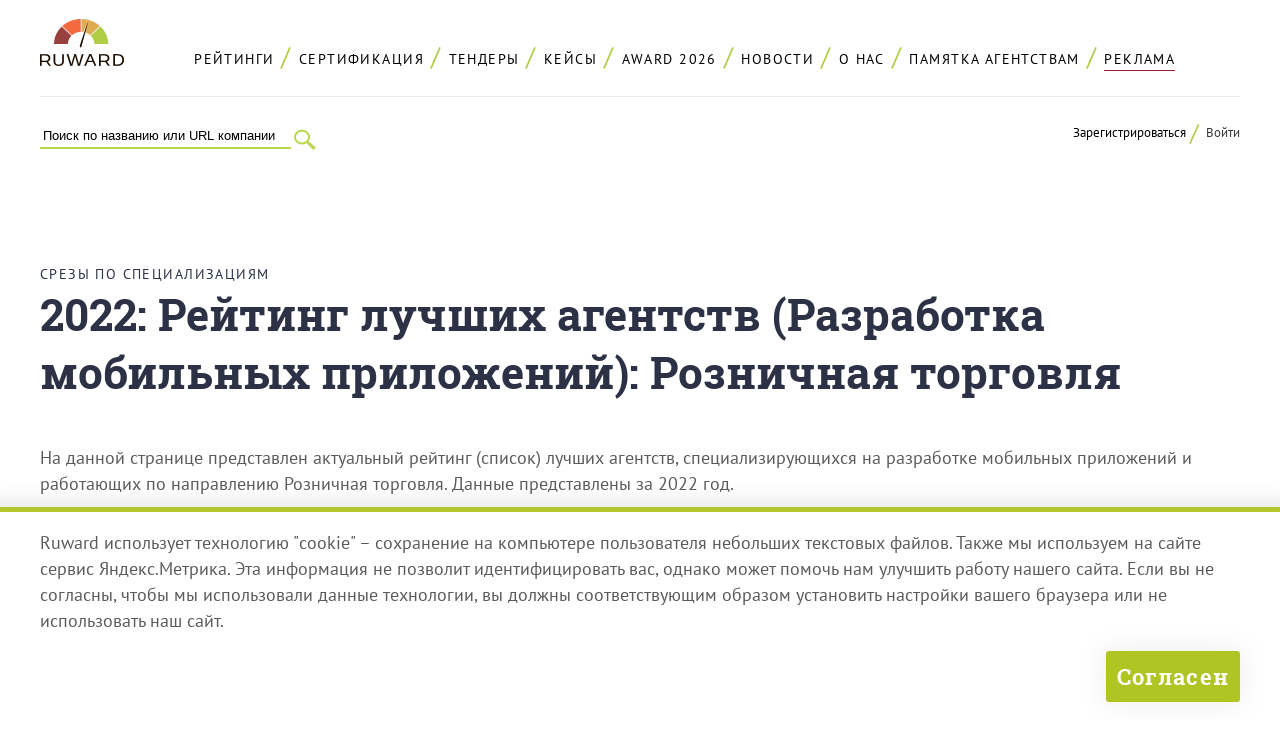

--- FILE ---
content_type: text/html; charset=UTF-8
request_url: https://ruward.ru/mobile/industry-retail/
body_size: 18042
content:
<!DOCTYPE html>
<html  lang="ru" xmlns:fb="http://ogp.me/ns/fb#">
<head>
<title>Рейтинг лучших агентств: Разработка мобильных приложений: Розничная торговля</title>
<link rel="canonical" href="https://ruward.ru/mobile/industry-retail/" />
<meta charset="UTF-8"> 
<meta name="Description" content="Рейтинг ведущих digital-агентств и веб-студий России, работающих по направлению: Розничная торговля">
<meta name="Keywords" content="Рувард - все рейтинги рунета. Рейтинг ведущих digital-агентств и веб-студий России, работающих по направлению: Розничная торговля">
<meta property="og:title" content="Разработка мобильных приложений: Розничная торговля" />
<meta property="og:type" content="website" />
<meta property="og:url" content="https://ruward.ru/mobile/industry-retail/" />
<meta property="og:image" content="https://ruward.ru/i/4.png" />
<meta property="og:site_name" content="Ruward: Все рейтинги Рунета" />
<meta property="og:description" content="Рейтинг ведущих digital-агентств и веб-студий России, работающих по направлению: Розничная торговля"/>
<meta name=viewport content="width=device-width, initial-scale=1">
<meta property="fb:admins" content="100000911392923" />
<meta http-equiv="X-UA-Compatible" content="IE=edge" />
<style>/*commontop*/
@font-face {
    font-family: 'PT Sans'; 
    src: url('/webfonts/ptsans/normal.eot'); 
    src: local('PT Sans'),
    url('/webfonts/ptsans/normal.eot?#iefix') format('embedded-opentype'),
    url('/webfonts/ptsans/normal.woff') format('woff'),
    url('/webfonts/ptsans/normal.ttf') format('truetype'),
    url('/webfonts/ptsans/normal#PTSans-Regular') format('svg');
    font-weight: normal;
    font-style: normal;
    font-display: swap;
    }

@font-face {
    font-family: 'PT Sans'; 
    src: url('/webfonts/ptsans/italic.eot'); 
    src: local('PT Sans Italic'),
    url('/webfonts/ptsans/italic.eot?#iefix') format('embedded-opentype'),
    url('/webfonts/ptsans/italic.woff') format('woff'),
    url('/webfonts/ptsans/italic.ttf') format('truetype'),
    url('/webfonts/ptsans/italic#PTSans-Regular') format('svg');
    font-weight: normal;
    font-style: italic;
    font-display: swap;
    }

@font-face {
    font-family: 'PT Sans'; 
    src: url('/webfonts/ptsans/bolditalic.eot'); 
    src: local('PT Sans Bold Italic'),
    url('/webfonts/ptsans/bolditalic.eot?#iefix') format('embedded-opentype'),
    url('/webfonts/ptsans/bolditalic.woff') format('woff'),
    url('/webfonts/ptsans/bolditalic.ttf') format('truetype'),
    url('/webfonts/ptsans/bolditalic#PTSans-Regular') format('svg');
    font-weight: bold;
    font-style: italic;
    font-display: swap;
    }

@font-face {
    font-family: 'PT Sans'; 
    src: url('/webfonts/ptsans/bold.eot'); 
    src: local('PT Sans Bold'),
    url('/webfonts/ptsans/bold.eot?#iefix') format('embedded-opentype'),
    url('/webfonts/ptsans/bold.woff') format('woff'),
    url('/webfonts/ptsans/bold.ttf') format('truetype'),
    url('/webfonts/ptsans/bold#PTSans-Regular') format('svg');
    font-weight: bold;
    font-style: normal;
    font-display: swap;
    }

@font-face {
    font-family: 'Roboto Slab'; 
    src: url('/webfonts/robotoslab/robotoslabbold.eot'); 
    src: local('Roboto Slab'),
    url('/webfonts/robotoslab/robotoslabbold.eot?#iefix') format('embedded-opentype'),
    url('/webfonts/robotoslab/robotoslabbold.woff') format('woff'),
    url('/webfonts/robotoslab/robotoslabbold.ttf') format('truetype'),
    url('/webfonts/robotoslab/robotoslabbold#Roboto-Slab') format('svg');
    font-weight: bold;
    font-style: normal;
    font-display: swap;
    }
HTML {height:100%;}
body{ font-family :'PT Sans',sans-serif;
word-wrap: break-word;height: auto !important;min-width:320px;height: 100%; font-size:110%;min-height: 100%; background-color:#ffffff; color : #7f807d;  padding:0; margin:0;position:relative;
font-weight:400;
color:#5a5a58;
}
img{border:0px;vertical-align:bottom;max-width: 100%;height: auto;}
p, li, blockquote{line-height:150%;}
a{
text-decoration:none;
color:#000000;
border-bottom:1px solid #cdc431;
}
a:hover{
border-bottom:1px solid transparent;
}
input{-webkit-appearance: none;outline:none;}

h1,h2,h3,h4,h5,h6{
font-weight:bold;
color:#2c3145;
position:relative;
margin-top:2em;
margin-bottom:1em;
}

h1,h2{
font-family:'Roboto Slab',serif;
}




.cont{
max-width:1800px;
margin:auto;
}
.clearfloat:after {
content: "";
display: block;
height: 0;
clear: both;
visibility: hidden;line-height:0;
}
.clearjustify{
vertical-align:top;
text-align:justify;
}

.clearjustify:after{
display: inline-block;
height:0;
content:"";
line-height:0;
clear: both;
width:100%;
margin-top:-1px;
visibility:hidden;    
}

.advert{
position:relative;
background-color:#ffffff;
padding-top:0.5em;
padding-bottom:0.5em;
text-align:right;
z-index:5;
color:#a1a1a2;
font-size:0.75em;
}

.topempty{
height:1em;
}

.header {
z-index: 4;
padding-top:1.5em;
}


.topmenu{
font-size:0.8em;
font-weight:normal;
text-transform:uppercase;
text-align:center;
letter-spacing: 0.2ex;
border-bottom: 1px solid #eaeaea;    
padding-top:0.5em;
padding-bottom:1.5em;
position:relative;
}
.topmenu div{
display:inline-block;    
}
.menuitem{
position:relative;
margin-right:1.5ex;
}

.menuitem:after{
position:absolute;
content:"/";
color: #b0cd46;
font-size: 1.8em;
bottom: 0.1em;
}
.menuitem:last-child:after{
content:"*";
color:#feb353;
display:none;
}

.menuitem a{
border-bottom:0px none;
display:inline-block;
padding:1ex;
padding-top:0.5ex;
 }
.menuitem span{
border-bottom:0px none;
display:inline-block;
padding:0.5ex;
margin:0.5ex;
color: #353535;
color: #cf5226;
font-weight:bold;
/*background-color: #feb353;*/
}
.menuitem:last-child a:after{
content:"";
position:absolute;
left:1ex;
right:1ex;
bottom:0.25em;
height:1px;
background-color:#a41f2b;
}

.menuitem:last-child a:hover:after{
content:"";
position:absolute;
left:1ex;
right:1ex;
bottom:0.25em;
height:1px;
background-color:transparent;
}

/*
.menuitem:nth-child(6) a:after{
content:"";
position:absolute;
left:1ex;
right:1ex;
bottom:0.25em;
height:1px;
background-color:#a41f2b;
}



.menuitem:nth-child(6) a:hover:after{
content:"";
position:absolute;
left:1ex;
right:1ex;
bottom:0.25em;
height:1px;
background-color:transparent;
}
*/


my-vijet{
display:block;
}

my-vijet-button{
display:none;
}

my-vijet-postform{
display:none;
}


.vjinline my-vijet{
display:inline;
}

.vjinline .forget{
text-transform:none;
}

.topmenucont{
padding-top:0.2em;
}
.hamburger .topmenu{
padding-left:100px;
padding-top:1.8em;
}


.topmenu div.logo{
display:block;
}
.logo {
width: 84px;
float:left;
margin: auto;
margin-left:-100px;
background-color: #ffffff;
margin-top:-2.15em;
position:relative;
 }

.tagline{
position:absolute;
left:100%;
top:0;
width:76px;
}
.logo img {
    vertical-align: top;
}
.logo a{
border-bottom:0px none;
}
.search{
padding-right: 34px;
z-index: 3;
float:left;
width:28.5ex;
}
.search input{
background-color:transparent;
}
.search form{
border-bottom: 2px solid #bad750;
    
}
.search form>div{
margin-bottom:0;
}

.search form>div>div{
margin-left:0;
}
.search form>div>div>input{
border: 0px none;
border-radius: 0px;
margin-left:0;
box-shadow: none;
}

.submit{
color:transparent;
background-color:transparent;
}

.search .submitsearch{
float:right;
margin-right:-34px;
margin-top:-20px;
width:34px;
height:27px;
background-position:top left;
background-repeat:no-repeat;
background-image:url(/p/129.png);
cursor:pointer; 
color:transparent;   
}
.hamburderitself{
width:50px;
height:50px;
background-image:url(/p/139.png);
background-position:top left;
background-repeat:no-repeat;    
cursor:pointer;
display:none;
}


.logcontainer{
float:right;
text-align:right;
font-size:0.75em;
position:relative;
}

.logcontainer a {
    border-bottom: 0px none;
}
.logooptions {
    display: inline-block;
}
.logooptions span {
    color: #353535;
    cursor: pointer;
}

.logooptions a:first-child{
position:relative;
margin-right:1ex;
padding-right:2ex;
}

.logooptions a:first-child:after{
position:absolute;
content:"/";
color: #b0cd46;
font-size: 1.8em;
bottom: -0.3em;
right:0;
}

.logooptions span:first-child{
position:relative;
margin-right:1ex;
padding-right:2ex;
}

.logooptions span:first-child:after{
position:absolute;
content:"/";
color: #b0cd46;
font-size: 1.8em;
bottom: -0.3em;
right:0;
}


.authorised {
    display: none;
}
.logined .logooptions {
    display: none;
}
.logined .authorised {
    display: inline-block;
}


.header .authcontainer{
display:none;
position: absolute;
right:0;
width:300px;
max-width:300px;
top: 0;
padding: 1.5em;
background-color: #ffffff;
z-index: 6;
box-shadow: 0 0 30px 2px rgba(0, 0, 0, 0.07 );
text-align: left;
font-size: 140%;
border-radius: 2px;    
}

.close{
position:absolute;
right:0;
top:0;
background-color:#bad750;
transition: all 0.7s ease-in-out;
-moz-transition:all 0.7s ease-in-out;
-o-transition:all 0.7s ease-in-out;
-webkit-transition:all 0.7s ease-in-out;
cursor:pointer;
width:24px;
height:24px;
}
.close:hover{
background-color:#a41f2b;
}


.clickable{
cursor:pointer;    
}


.tbn{
max-height:60px;
}
.tbn a{
display:block;
border:0px none;
}

.error {
    font-size: 0.95em;
    font-weight: bold;
    color: #fe7a0e;
}
.logcontainer .error {
    font-size: 0.8em;
}
.authcontainer .authfield {padding: 0;margin-bottom: 0;width: 100%;}
.authcontainer .regrormrowvalue {
    padding: 0;
}
.remark{
font-style:italic;
color: #a1a1a2;
font-size:1em;
margin:0;
margin-bottom:0.5em;
}



.forget {
    margin-bottom: 0px;
    text-align: center;
    color: #000000;
    text-transform: lowercase;
    font-size: 0.8em;
}
.forget span{
border-bottom:1px solid #cdc431;    
cursor:pointer;
transition: all 0.7s ease-in-out;
-moz-transition:all 0.7s ease-in-out;
-o-transition:all 0.7s ease-in-out;
-webkit-transition:all 0.7s ease-in-out;
}
.forget span:hover{
border-bottom:1px solid #ffffff;    
}
.header .remark {
    font-size: 0.8em;
}
.buttcont {
    text-align: center;
    font-size:1.2em;
    margin-top:1.5em;
}
.buttcontleft {
 text-align: left;
} 

.butt {
    border: 0px none;
    background-color: #bad750;
    text-align: center;
    display: inline-block;
    border-radius: 3px;
    cursor: pointer;
font-family: 'Roboto Slab',serif;
    font-weight: bold;
    padding: 1.5em;
    padding-top:1em;
    padding-bottom:1em;
    
    color: #000000;
    width:auto;
box-shadow: 0 0 30px 2px rgba(0, 0, 0, 0.07 );
 } 

.butt:hover {
 box-shadow: 0 0 30px 2px rgba(0, 0, 0, 0 );
 } 

.remembercontainer{
display:none;    
}
.regcomcontainer{
display:none;    
}
.regcontainer{
display:none;    
}
.header h6 {
    margin-top: 0;
margin-bottom:0.5em;
 }
.regtitle {
    font-size: 0.85em;
}
.hamburger .commonerror input:invalid:placeholder {
color:#ffffff;
}
.hamburger .commonerror input:invalid::-webkit-input-placeholder {
color:#ffffff;
}
.hamburger .commonerror input:invalid::-moz-placeholder {
color:#ffffff;
}
.hamburger .commonerror input:invalid::-ms-input-placeholder {
color:#ffffff;
}
.hamburger .commonerror input:invalid:-moz-placeholder {
color:#ffffff;
}
.hamburger .commonerror textarea:invalid:placeholder {
color:#ffffff;
}
.hamburger .commonerror textarea:invalid::-webkit-input-placeholder {
color:#ffffff;
}

.ramy{
background-color:#feb353;    
}
.date{
color:#cf5226;
font-family : serif;     
font-weight:bold;    
font-family : 'Roboto Slab',serif;     
}
.date a{
color:#cf5226;
border-bottom-color:transparent;    
} 

@media all and (max-width: 2500px){
.cont{
max-width:1200px;
margin:auto;
}
}

@media all and (max-width: 1300px){
.cont{
padding-left:2%;
padding-right:2%;
}

}

@media all and (max-width: 1174px){
.hamburger .topmenu{
padding-top:0;    
}
.tagline {
left: 113%;
top: 24px;
}

 .logo{
margin-top:0;    
}
}

@media all and (max-width: 770px){
.hamburger{
position:relative;
padding-right:50px;
padding-left:100px;
padding-top:0.5em;

}

.tagline {
left: 100%;
top: 0;
}

 .doublelogo{
width: 200px;
}
.tbn{
display:none;
} 
.topempty{
display:none;
}
.hamburgeritself{
display:block;
position:absolute;
right:0;
top:1em;
width:50px;
height:50px;
cursor:pointer;
background-image:url(/p/141.png);
background-position:top left;
background-repeat:no-repeat;
}

.hamburger .topmenu{
float:left;
width:100px;    
border-bottom:0px none;
padding-bottom:0;
}

.hamburger .menuitem{
display:none;
}
.topmenucont{
float:left;
width:100px;
padding-right:0;
margin-left:-100px;    
}

.topmenucont:after{
display:none;    
clear:none;
}
.hamburger:after{
content: ".";
display: block;
height: 0;
clear: both;
visibility: hidden;
}

.logcontainer{
display:none;    
}
.headercont{
padding-left:13px;    
}
.search{
display:none;
}
.hamburgervisible{
padding-left:2%;
padding-right:2%;
padding-top:2.5em;
box-shadow: 0 0 30px 2px rgba(0, 0, 0, 0.07 );
padding-bottom:1em;
}
.hamburgervisible .topmenu .logo{
display:none;    
}
.hamburgervisible .leftprom{
display:none;    
}
.hamburgervisible .menuitem{
display:block;    
}
.menuitem:last-child a{
position:relative;
}
.hamburgervisible .menuitem:after{
display:none;    
}
.hamburgervisible .topmenu{
float:none;
width:auto;
text-align:center;
padding-left:0;
}
.hamburgervisible .topmenucont{
float:none;
width:auto;
text-align:center;
padding-left:0;
margin-left:0;
}
.hamburgervisible .search{
position:absolute;
left:2%;
top:0.85em;
float:none;
margin-top:0;
display:block;
overflow:hidden;
width:0;
}
.hamburgervisible .search form{
margin-left:-27ex;
}
.hamburgervisible .fullhamburgersearch{
width:28.5ex;
}

.hamburgervisible .fullhamburgersearch form{
margin-left:0;
}
.hamburgervisible .logcontainer{
float:none;
margin-top:0;
display:block;
text-align:center;
}
.hamburgervisible .hamburgeritself{
background-image:url(/p/142.png);
}
    
.hamburgervisible .authcontainer{
right:50%;
margin-right:-175px;
}

.leftmenu .likers{
display:none;    
}
.content .toplikers{
display:none;    
}
.advert{
display:none;    
}
}

@media all and (max-width: 530px){
.header .authcontainer{
margin-right:-160px;
padding-left:10px;
padding-right:10px;
}
}

@media all and (max-width: 400px){
.headercont{
padding-left:0;
padding-right:0;
}
.hamburgervisible {
    padding-left: 0;
    padding-right: 0;
    padding-top: 2.5em;
}

.header .authcontainer{
right:0;
left:0;
max-width:400px;
width:auto;
margin-right:0;
}
}






/*maininner*/
.main{
width:100%;
height: 100%; min-height: 100%;
position:relative;
padding-bottom: 38em;
overflow:hidden;
}
.content {
position: relative;
z-index: 3;
margin-top:2em;    
}

.likers{
margin-bottom:3em;    
}
.liker{
margin-right:2ex;
float:left;
text-align:left;
min-height:28px;
}
.liker:last-child{
margin-right:0;
}
 .toplikers{
text-align:center;
vertical-align:top;
}
.fb_iframe_widget{
vertical-align:top;
}

.likers .liker{
float:none;
display:inline-block;
vertical-align:top;
}
.likers .fb-share-button {
	margin-left: 2ex;
	margin-top: -3px;
}

.cont .cont{
padding:0;	
}

.content p{
/*color:#352f44;	*/
}

.secunvis {
	position: relative;
	z-index: 3;
}

@media all and (max-width: 960px){
.main{
padding-bottom:40em;
}

}

@media all and (max-width: 770px){
.contendpad{
margin-top:1em;
}
}

@media all and (max-width: 720px){
.main{
padding-bottom:42em;
}
}
@media all and (max-width: 550px){
.main{
padding-bottom:55em;
}
}

@media all and (max-width: 400px){
.main{
padding-bottom:61em;
}
}




/*genspon*/table {
	text-align: left;
	position: relative;
	border-collapse: collapse;
}

.stickybanner{
background-color:#ffffff;
}
.stickybanner td{
position:sticky;
top:0;
z-index:3;
background-color:#ffffff;
border-top: 1px solid #d2d2d2;
	border-bottom: 1px solid #f2f2f2;
}
.stickybanner td:after{
position:absolute;
bottom:0;
left:0;
right:0;
border-bottom: 1px solid #d2d2d2;
content:"";
}


 .main{
overflow:visible;
}

@media all and (max-width: 600px){
.genspon{
display:none;
}
}
.content .ratingitem {
min-height:0;
}
input::placeholder {
color: inherit;
opacity:1;
}

input::-webkit-input-placeholder {
color: inherit;
opacity:1;
}
input::-moz-placeholder {
color: inherit;
opacity:1;
}
input:-ms-input-placeholder {
color: inherit;
opacity:1;
}
input:-moz-placeholder {
color: inherit;
opacity:1;
}


.noplaceholders input::placeholder {
opacity:0;
}
.noplaceholders input::-webkit-input-placeholder {
opacity:0;
}
.noplaceholders input::-moz-placeholder {
opacity:0;
}
.noplaceholders input:-ms-input-placeholder{
opacity:0;
}
.noplaceholders input:-moz-placeholder{
opacity:0;
}

.swapwidth{
max-width:1000px;
}
.swapwidth input{
font-size:1.35em;
}
.swapwidth textarea{
font-size:1.35em;
}


input::required {
color: #000000;
}
.sends :invalid {
box-shadow: none;
}

.commonerror :invalid {
box-shadow: none;
}
:-moz-submit-invalid {
box-shadow: none;
}
:-moz-ui-invalid {
box-shadow:none;
}

input {
border: 0px none;
display: block;
width: 98%;
padding-left:1%;
padding-right:1%;
padding-top:0.3em;
padding-bottom:0.3em;
background-color: #f9f9f9;
}

.commonerror input:invalid {
color: #ffffff;
background-color: #a41f2b;
}
.commonerror input::-moz-submit-invalid {
color: #ffffff;
background-color: #a41f2b;
}
.commonerror input::-moz-ui-invalid {
color: #ffffff;
background-color: #a41f2b;
}

.commonerror input:placeholder:invalid {
color: #ffffff;
}
.commonerror input:placeholder::-moz-submit-invalid {
color: #ffffff;
}
.commonerror input:placeholder:-moz-ui-invalid {
color: #ffffff;
}

.sends input:invalid {
color: #ffffff;
background-color: #a41f2b;
}
.sends input::-moz-submit-invalid {
color: #ffffff;
background-color: #a41f2b;
}
.sends input::-moz-ui-invalid {
color: #ffffff;
background-color: #a41f2b;
}


form>div{
margin-bottom:1em;
}
form>div>div{
margin-left:4px;
}
form > div > div + div {
    margin-top: 1em;
}

form>div>div input{
border: 2px solid #e8e8e8;
border-radius: 3px;
margin-left:-2px;
box-shadow: 0px 6px 9px -4px rgba(0, 0, 0, 0.06 );
}

form>div>div input:focus{
box-shadow: none;
}


/*srezmain*/
.ruwardratingsmainpage .clearjustify{
padding:1em;
background-color: #fafafa;
padding-bottom: 0;
padding-left: 2em;
}
.ruwardratingsmainpage .clearjustify p{
display:inline-block;
width:45%;
font-weight: bold;
color: #2c3145;
font-size: 0.85em;
font-size: 0.8em;
vertical-align:top;
margin-bottom:1.5em;
text-transform:uppercase;
letter-spacing:0.07ex;}
.ruwardratingsmainpage .clearjustify span{
display:block;text-align:left;
padding-left:4.5ex;
}
.ruwardratingsmainpage .clearjustify span.rrmcounter{
padding-left:0;
margin-left:-4.5ex;
float:left;
font-weight:bold;
font-size:1.2em;
}

.ruwardratingsmainpage .clearjustify span.rrmcounteryell{
color:#feb353;
font-size:2em;
margin-left:-2.5ex;
}


.ruwardratingsmainpage a{
color: #cf5226;
border-bottom: 2px solid #cf5226;
border-bottom: 1px solid #cf5226;

}
.ruwardratingsmainpage a:hover{
border-bottom: 2px solid transparent;
border-bottom: 1px solid transparent;
}
@media all and (max-width: 1180px){
.ruwardratingsmainpage .clearjustify {
width: 100%;
margin-left: -2%;
}
}



@media all and (max-width: 800px){
.ruwardratingsmainpage .clearjustify p {
display: block;
width: auto;
}
}



@media all and (max-width: 550px){
.ruwardratingsmainpage .clearjustify {
width: 90%;
margin-left: -2%;
padding-right: 4em;
}
}


/*fix из главной для единого*/
.ruwardratingsmainpage{
margin-bottom:4em;
}
.ruwardratingsmainpage .clearjustify{
padding:1em;
background-color: #fafafa;
padding-bottom: 0;
padding-left: 2em;
}

.ruwardratingsmainpage .clearjustify span{
display:block;
padding-left:4.5ex;
}
.rmmcounter{
color:#2c3145;
font-size:0.8em;
}
.ruwardspecratingsmainpage .clearjustify p{
display:inline-block;
width:20%;
font-weight: normal;
color: #2c3145;
font-size: 0.75em;
vertical-align:top;
margin-bottom:1.5em;
text-transform:none;
letter-spacing:0.07ex;
}

.ruwardspecratingsmainpage .clearjustify{
padding:0;
background-color: transparent;
}

.ruwardspecratingsmainpage .clearjustify span{
display:block;
padding-left:3.5ex;
}

.ruwardratingsmainpage .clearjustify span.rrmcounter{
padding-left:0;
margin-left:-4.5ex;
float:left;
font-weight:bold;
font-size:1.2em;
}

.ruwardspecratingsmainpage .clearjustify span.rrmcounter{
padding-left:0;
margin-left:-3.5ex;
float:left;
font-weight:bold;
font-size:1em;
}


.ruwardratingsmainpage .clearjustify span.rrmcounteryell{
color:#feb353;
font-size:2em;
margin-left:-2.5ex;
}


.ruwardratingsmainpage a{
color: #cf5226;
border-bottom: 2px solid #cf5226;
border-bottom: 1px solid #cf5226;

}
.ruwardratingsmainpage a:hover{
border-bottom: 2px solid transparent;
border-bottom: 1px solid transparent;
}






@media all and (max-width: 1180px){
.ruwardratingsmainpage .clearjustify {
width: 100%;
margin-left: -2%;
}

.ruwardspecratingsmainpage .clearjustify{
width:auto;
margin-left:0;
}
}


@media all and (max-width: 880px){
.ruwardspecratingsmainpage .clearjustify p{
width:30%;
}
}





@media all and (max-width: 640px){

.ruwardspecratingsmainpage .clearjustify p{
width:48%;
}
}
@media all and (max-width: 550px){
.ruwardspecratingsmainpage .clearjustify {
width: auto;
margin-left:0;
padding-right:0;
}
.ruwardratingsmainpage .clearjustify {
width: 98%;
margin-left:-2%;
padding-left:4%;
padding-right:2%;

}
}


@media all and (max-width: 420px){
.ruwardspecratingsmainpage .clearjustify p{
width:auto;
display:block;
}

}

 /*topruwardmenu*/.topruwardmenu{
position:relative;
color:#ffffff;
font-family: 'Roboto Slab',serif;
margin-bottom:2em;
}
.topruwardmenuitem{
display:inline-block;
font-weight:700;
font-size:0.95em;
}
.dev {
    position: relative;
  color: #feb353;
    font-size: 1.8em;
    bottom: -0.1em;
    margin-left: 0.5ex;
    margin-right: 0.5ex;
    display: inline-block;
}
.topruwardmenu a{
color:#2c3145;
border-bottom:1px solid transparent;
}
.topruwardmenu a.active{
color: #fe7a0e;
}
.topruwardmenu .dev{
bottom:-0.2em;
color: #feb353;
}

.topruwardmenu span{
padding:0.3em;
padding-left:0.5em;
padding-right:0.5em;
background-color:#feb353;
}/*table*/table {border-collapse: collapse; width:100%;margin-bottom:3em;margin-top:3em;
border-top:1px solid #d2d2d2;
font-size:0.85em;
table-layout: fixed;
max-width:1800px;
}
tbody tr {
border-top:1px solid #d2d2d2;
}
th{
font-weight:600;
padding-left:2ex;
padding-right:3ex;
padding-bottom:1.5em;
padding-top:2em;
text-align:left;
font-size: 1.2em;
margin:0;
text-transform:uppercase;
font-family : 'Roboto Slab',serif;     
font-weight:700;
letter-spacing:0.15ex;
color:#2b3146;
vertical-align:middle;
}
td { margin:0;
text-align:left;
padding-left:2ex;
padding-right:3ex;
padding-bottom:2em;
padding-top:2em;
vertical-align:top;
}
table a{
color:#c93716;
border-bottom:1px solid transparent;
}

table img{
vertical-align:middle;
}
@media all and (max-width: 2500px){
table {
max-width:1200px;
}

}
@media all and (max-width: 700px){
td{
padding-top:0.5em;
padding-bottom:0.5em;	
}
tbody tr {

border-top: 1px solid #f2f2f2;

}


}
.ruwardratingname{
margin-bottom:0;	
}
.crname span.prosert {
    display: inline-block;
    font-size: 0.75em;
    font-weight: 500;
    padding: 0.2em;
        padding-right: 0.2em;
        padding-left: 0.2em;
    padding-left: 1em;
    padding-right: 1em;
    background-color: #16264e;
    color: #ffffff;
}
.crname span.prosert a {
    color: #ffffff;
}

.tableratingcont .checkbox {
    position: absolute;
    left: 0;
    top: 0;
    background-position: top left;
    background-repeat: no-repeat;
    width: 31px;
    height: 31px;
padding-left:0;
}
.ratingbanner .checkbox {
    position: absolute;
    left: 0;
    top: 0;
    background-position: top left;
    background-repeat: no-repeat;
    width: 31px;
    height: 31px;
}

.tableratingcont input + .checkbox {
    background-image: url(/p/10.png);
}

.tableratingcont input:checked + .checkbox {
    background-image: url(/p/11.png);
}
.tableratingcont input:disabled + .checkbox {
    width: 31px;
    height: 31px;
}
.tableratingcont input:disabled + .checkbox::after {
    opacity: 0.75;
}
.levels{
width:30ex;
}
td.levels{
font-weight:600;
font-size:0.95em;    
padding-top:2.6em;
}
.percard{
white-space:nowrap;
min-width:36px;    
vertical-align:top;
}
.percardinner{
width:auto;
padding-top:0.5em;
}
.percard a:hover{
border:0px none;
}
.ruwardcaption th{
vertical-align:top;
font-size:1.2em;
padding-top: 2em;    
padding-bottom: 2em;    
}
.tableratingcont{
position:relative;
}

.fixedspec{
position:fixed;
z-index:3;
top:-4.3em;
display:none;
}

.fixedspec tr{
background-color:#ffffff;
border-bottom: 1px solid #d2d2d2;
}
.fixedspec tr .checkbox {
    position: absolute;
    left: 0;
    top: 0;
    background-position: top left;
    background-repeat: no-repeat;
    width: 31px;
    height: 31px;
}

.fixedspec tr  input + .checkbox {
    background-image: url(/p/10.png);
}
.fixedspec tr input:checked + .checkbox {
    background-image: url(/p/11.png);
}
.ruwardmedia {
    text-align: center;
    margin-bottom: 2em;
}
.content .fixedspec{
width:100%;
}
.content table{
margin:auto;    
margin-bottom: 3em;
margin-top: 3em;    
}
.fixedspec table{
border:0px none;
margin:auto;
margin-top:0;    
margin-bottom:0;    
}
.fixedspec thead{
visibility:hidden;
}
.fixedspec tbody{
z-index:2;
}
.percard a+noindex{
margin-left:2ex;    
}
.makeorder{
width:8ex;
text-align:center;
vertical-align:top;
padding-top:2.5em;
}

.ratinginnerball{
color:#7a7a7a;
font-size:0.7em;
padding-top:0.3em;
font-weight:400;
display:none;
}
.ratinginnerball div{
display:inline;    
}
.makeorder label{
display:inline-block;    
}
.secunvis + .scrolltable table{
margin-top:1em;    
}
.innerratingtopbanner .ruwardmedia{
display:inline-block;
max-width:32%;
margin:0;
}
.innerratingtopbanner2 .ruwardmedia{
width:48%;
max-width:48%;
text-align:center;
}
.innerratingtopbanner noindex:last-child:after{
content:"";
display:inline-block;
width:100%;
height:0;    
}
.innerratingtopbannerhide{
display:none;
}

.innerratingtopbanner td {
	text-align: center;
padding-left:0;
padding-right:0;
}


.tspecinnerheader+tr{
border-top:0px none;
}
.tspecinnervotes+tr{
border-top:1px solid #d2d2d2;
}

.tspecinnerheader h5{
margin:0;
font-weight:normal;
font-size: 1.45em;
color: #cf5226;
}
.tspecinnervotes h5{
margin:0;
font-weight:normal;
font-size: 1.15em;
color: #2c3145;
}
.tspecinnervotes p{
font-size: 0.9em;
}

.tspecinnervotes{
display:none;
}
.tspecinnervotesvisible{
display:table-row;
}
.ratingbanner10 +  tr.promoratingbanner10hidden.tspecinnerheader {
border-top: 1px solid #f2f2f2;
}
.ratingbanner10 +  tr.promoratingbanner10hidden.tspecinnervotes {
border-top: 0px none;
border-bottom: 1px solid #f2f2f2;

}
tr.tspecinnerheader.tspecinnervotes {
border-top: 0px none;
border-bottom: 1px solid #d2d2d2;
}
.spanclick{
border-bottom:1px dotted #bace10;
cursor:pointer;
}
.spanclick:hover{
border-bottom:transparent;
}

.ratingbanner10 td{
text-align:left;
height: 58px;
}
.tspecinnerbottombanner td{
padding:0;
text-align:center;
}

.ratingbanner10 td.placechange{
text-align: right;
padding-left: 0;
padding-right:3ex;
font-size: 1.05em;
}
.ratingbanner10 td.crname{
position:relative;
padding-right:345px;
padding-left: 1ex;
padding-top: 1.7em;
}
.ratingbanner10 td.favicon{
padding-left:0;
padding-right:0;
}

.nammer10hold {
position:absolute;
right:0;
bottom:0;
top:0;
min-height:100px;
max-width:345px;
display:table-cell;
vertical-align:middle;
}
.ratingplace{
text-align:left;
width:7ex;
font-weight:600;
font-size:1.05em;
vertical-align:top;
padding-top:2.6em;
}
.ratingplace span{
word-wrap: normal;    
}
.favicon {
    text-align: center;
    width:16px;
    min-width:16px;
    padding:0;
    padding-top:2.6em;
    vertical-align:top;
}
table .favicon img{
width:16px;
max-width:16px;
min-width:16px;    
}
.content .favicon:first-child{
padding-left:3em;    
}

.leftmenu+.content .favicon:first-child{
padding-left:2ex;    
}
.placechange{
text-align:right;    
font-weight:600;
padding-left:0;
font-size:1.05em;
vertical-align:top;
padding-top:2.6em;
width:8ex;
}
.ratingball{
text-align:right;
font-weight:600;
color: #2c3145;    
width:12ex;
font-size:1.2em;
padding-left:0;
}
.floatball1{
padding-right:1ex;    
}
.intball{
padding-right:2.5ex;    
}

.placechange+crname{
padding-left:0;    
}
.placechangeup{
color:#6bb55b;    
}
.placechangedown{
color:#ff4600;    
}
.placechangenew{
color:#ead04b;    
}
.thplusminus{
display:none;
}
.crname{
font-weight:600;
font-size:1.25em;
color:#2b3146;
padding-left:1ex;
}
.crname .folderanounce{margin-top:0.75em;
font-size:0.7em;
color:#7a7a7a;
font-weight:normal;
}
.crname a{
border-bottom:1px solid transparent;
color:#2b3146;
}
.crname a:hover{
color:#b0cd45;
border-bottom:1px solid #b0cd45;
}
.percard a:hover{
border:0px none;
}
.crname .serticon span{
font-size:0.75em;
color:#7f807d;
}
.crname span+span{
font-size:0.75em;
color:#7f807d;
}
.crname a.sertgradea{
color:#aecc46;
}
.crname a.sertgradea:hover{
border-bottom-color:#aecc46;
}
.crname a.sertgradeaplus{
color:#f66747;
}
.crname a.sertgradeaplus:hover{
border-bottom-color:#f66747;
}
.crname a.sertgradeb{
color:#e0a851;
}
.crname a.sertgradeb:hover{
border-bottom-color:#e0a851;
}
.crname span{
font-weight:400;
font-size:0.95em;
}
.ratinginnerlevels span{
font-weight:600;
}
.ruwardcaption{
font-size:0.8em;
text-align:left;
}

th.ratingplace{
padding-right:2ex;    
}
.content th.ratingplace{
padding-left:3.6em;    
}
.content td.ratingplace{
padding-left:3.4em;    
}

th.placechange{
padding-right:2ex;    
}
.ratingplace .placechange{
width:auto;
display:none;    
padding-top:0.1em;
font-size:0.8em;
text-align:left;
}

th.ratingball{
padding-right:4.5ex;
}
.ratingbanner{
vertical-align:middle;
border-top:1px solid #d2d2d2;
border-bottom:1px solid #d2d2d2;
}
.promoratingbanner10hidden{
display:none;
}
.ratingbanner:hover{
 box-shadow: 0px 0px 0px 0px rgba(0, 0, 0, 0);    
}
.formrating{
max-width:4000px;
}
.ratingbanneradvert{
border-bottom:0px none;
border-top:0px none;
display:none;
}
.ratingbanner+.ratingbanneradvert{
display:table-row;
}

.ratingbanner+.ratingbanneradvert+tr{
border-top:0px none;
}

.ratingbanner+tr{
border-top:0px none;
}

.ratingbanner .ratingball{
padding-right:5.5ex;    
}
.ratingbanner td{
padding-bottom:0.75em;
padding-top:1.9em;
font-size: 1em;
}
.ratingbanner td.crname{
padding-top:1.5em;
font-size: 1.25em;
}
.ratingbanneradvert td {
    text-align: right;
    color: #959595;
    font-size: 0.9em;
    text-transform:capitalize;
padding:0;
background-color:#f4f4f4;
padding-bottom:0.25em;
}

.ratingbanneradvert td span {
    display: inline-block;
    padding-left: 3ex;
    padding-right: 3ex;
}
.percard label{
display:inline-block;    
padding-left:31px;
height:31px;
margin:0;
}


.ratingbutt{
position:fixed;
left:0;right:0;
bottom:0;
padding-top:0.5em;
padding-bottom:0.5em;
font-size:0.95em;
background-color:#ec9324;
color:#ffffff;
display:block;
text-transform:uppercase;
letter-spacing:0.15ex;
font-weight:700;
text-align:center;
display:none;
z-index:4;
}
.ratingbutt p{
display:inline-block;
margin-right:8ex;    
}
.ratingbutt input{
display:inline-block;    
text-transform:uppercase;
letter-spacing:0.15ex;
font-weight:700;
padding:0.5em;
cursor:pointer;
padding-left:2em;
padding-right:2em;
border:0px none;
background-color:#ffffff;
box-shadow: 0px 3px 7px 3px rgba(0, 0, 0, 0.15);
width:auto;
}
form > div.ratingbutt {
margin-bottom: 0;
}
.pograncount{
display:none;
}
.ratingbutt .pograncount p{
margin-right:0;
text-transform:lowercase;    
font-weight:300;
}
td.crname .folderanounce a {
    color: #707070;
    border: 0;
}

td.crname .folderanounce p {
margin:0;
}

.ratingspec10 td.ratingplace{
padding-bottom: 2em;
}
.ratingspec10 .crname a {color: #98413f;}

@media all and (max-width: 2500px){
.innerratingtopbanner td{
text-align:justify;    
}

}
@media all and (max-width: 1180px){

.content .favicon:first-child{
padding-left:4.7em;    
}

.content .innerratingtopbanner td{
padding-left:2ex;
padding-right:2ex;
}

.content th.ratingplace{
padding-left:4.7em;    
}
.content td.ratingplace{
padding-left:4.4em;    
}

.content .ratingbanner10 td.ratingplace{
padding-left:4.4em;    
}

.ratingbanner10 td.placechange{
text-align: right;
padding-left: 0;
padding-right:3ex;
}
.ratingbanner10 td.crname{
position:relative;
padding-right:345px;
padding-left: 1ex;
padding-top: 1.7em;
}
.ratingbanner10 td.favicon{
padding-left:0;
padding-right:0;
}



}
@media all and (max-width: 1100px){

.scrolltable{
overflow-x:scroll;    
margin-bottom:3em;
}
.scrolltable table{
margin-bottom:0.5em;
}




}
@media all and (max-width: 950px){
.crurl+.ratingball{
display:table-cell;
}

.ratingbanner10 + tr {

   border-top: 1px solid #d2d2d2;
}
.ratingbanner10 + tr.promoratingbanner10hidden {
    border-top: 0px none;
}


.thtrend{
display:none;
}
.thplusminus{
display:block;
}
.placechange {
width: 6ex;
}

}
@media all and (max-width: 800px){

.scrolltable{
overflow-x:visible;    
margin-bottom:2.5em;
}
.scrolltable table{
margin-bottom:0.5em;
}
.placechange{
display:none;    
}
.scrolltable .placechange{
display:table-cell;
}
.ratingplace .placechange{
display:block;    
}

.ratingplace .placechangeup{
margin-left:-1ex;
}
.ratingplace .placechangedown{
margin-left:-0.6ex;
}

.content .innerratingtopbanner{
display:none;
}
.content .innerratingtopbanner.tspecinnervotesvisible{
display:none;
}


.content .innerratingtopbannerhidedyn{
display:table-row;
}
.content .innerratingtopbannerhidedyn.tspecinnervotes{
display:none;
}
.content .innerratingtopbannerhidedyn.tspecinnervotesvisible{
display:table-row;
}

.content .innerratingtopbannerhidenodyn{
display:table-row;
}


.promoratingbanner10hidden{
display:none;
}



}

@media all and (max-width: 700px){


.scrolltable{
overflow-x:scroll;    
margin-bottom:3em;
}
.scrolltable table{
margin-bottom:0.5em;
}
.formrating .buttcont {
    text-align: center;
}

.ratingbutt p{
margin-right:0;    
display:block;
text-align:center;
}
.ratingball{
display:none;
}
.crurl+.ratingball{
display:table-cell;
}



.ratinginnerball{
display:block;
}
.innerratingtopbanner{
display:none;
}
.innerratingtopbannerhide{
display:table-row;
}
.content th.ratingplace{
padding-left:2%;    
}
.content td.ratingplace{
padding-left:2%;    
padding-top:0.9em;
}
.ratingbanner td.ratingplace{
padding-top:1.9em;
}
.ratingbanner:last-child td.ratingplace {
padding-top: 0.75em;
}

.content .placechangeup {
margin-left: 0;
}

.content .placechangedown {
margin-left: 0;
}
.content .innerratingtopbannerhide{
display:table-row;
}
.content .innerratingtopbannerhidedyn{
display:none;
}
.content .innerratingtopbannernodyn{
display:none;
}
.content .innerratingtopbannerhidenodyn{
display:none;
}


.content .innerratingtopbannerhidenodyn.tspecinnervotesvisible{
display:none;
}
.content .innerratingtopbannerhidedyn.tspecinnervotesvisible{
display:none;
}

.tspecinnervotes + tr {

border-top: 1px solid #f2f2f2;

}
.ratingbanner10 + tr {

border-top: 1px solid #f2f2f2;
}

.favicon {
padding-top: 0.9em;
}
.fixedspec{
top:-4.4em;    
}
.percard {
padding-top: 0.9em;

}
.crname .folderanounce {
margin-top: 0.3em;
}
.makeorder {
   padding-top: 0.9em;

}
.percardinner {
padding-top: 0.1em;

}
.percardinner a:hover{
border-bottom-color:transparent;

}

.promoratingbanner10hidden.tspecinnervotes{
display:none;
}
.promoratingbanner10hidden.tspecinnervotesvisible{
display:table-row;
}

.promoratingbanner10hidden{
display:table-row;
}
.ratingbanner10 + tr.promoratingbanner10hidden{
border-top:1px solid #f2f2f2;
border-bottom:1px solid #f2f2f2;
}
tr.ratingbanner{
border-top:1px solid #f2f2f2;
border-bottom:1px solid #f2f2f2;
}


}

@media all and (max-width: 650px){


.content .recommendag .favicon:first-child {
    padding-left: 1ex;
}

}

@media all and (max-width: 580px){

.percardinner{
display:block;
}
.percardinner a:hover{
border-bottom-color:transparent;

}


.content .innerratingtopbannerhide noindex .ruwardmedia{
display:none;
}
.content .innerratingtopbannerhide noindex:first-child .ruwardmedia{
display:inline-block;
max-width: 100%;
}
.innerratingtopbanner td {
    text-align: center;
}


.content th.makeorder{
padding-left:0;    
padding-right:2%;    
}
.content .makeorder{
width:9ex;
}

.ratingplace{
width:6ex;
padding-right:1.5ex;
}

}



/*bottomlikers*/
.bottomlikers{
margin-bottom:0;
float:none;
max-width:100%;
margin-top:0;    
text-align:center;
vertical-align: top;
}
.bottomlikers .liker {
    float: none;
    display: inline-block;
    vertical-align: top;
	
}


.content  .bottomlikers .liker{
float:none;
display:inline-block;
}
.content .bottomlikers{
text-align:right;    
margin-bottom:1em;
text-align:center;
}
.underrat .likers{
text-align:right;
}
.content .bottomlikers br{
display:none;
}


@media all and (max-width: 800px){

.bottomlikers{
text-align:center;
vertical-align: top;
}
.bottomlikers .liker {
    float: none;
    display: inline-block;
    vertical-align: top;
	
}

}

@media all and (max-width: 530px){
.content .bottomlikers br{
display:inline;
}
.content .bottomlikers{
text-align:left;
}
}


/*footer*/
.footer{
position:absolute;
bottom:0;
left:0;
background-color:#ffffff;
width:100%;
}
.lowmenu .topmenu{
font-size:0.8em;
font-weight:500;
border-top: 2px solid #eaeaea;	
border-bottom:0px none;
padding-top:2.5em;
padding-bottom:2.5em;
}
/*.lowmenu .menuitem:nth-child(5) a:after{
content:"";
position:absolute;
left:1ex;
right:1ex;
bottom:0.25em;
height:1px;
background-color:#a41f2b;
}


.lowmenu .menuitem:nth-child(5) a:hover:after{
content:"";
position:absolute;
left:1ex;
right:1ex;
bottom:0.25em;
height:1px;
background-color:transparent;
}

.lowmenu .menuitem:nth-child(6) a:after{
content:"";
position:absolute;
left:1ex;
right:1ex;
bottom:0.25em;
height:1px;
background-color:transparent;
}


.lowmenu .menuitem:nth-child(6) a:hover:after{
content:"";
position:absolute;
left:1ex;
right:1ex;
bottom:0.25em;
height:1px;
background-color:transparent;
}
*/


.downrating{
font-size:0.7em;	
color: #fe7a0e;
font-weight:600;
margin-top:2em;
padding-top:3em;
border-top: 10px solid #e1e1e1;
margin-bottom:1.25em;
}
.downrating p {
font-weight: 400;
margin-top: 0;
display:inline-block;
vertical-align:top;
width:30%;
margin-bottom:1.75em;
text-align:left;
}
.downrating h2{
display:none;	
}
.downrating .mainratingpageanounce{
display:none;	
}
.downrating .rrmcounter{
display:none;	
}
.perda{
clear:both;
padding-left:31px;
margin-left:4%;
}
.perda a{
font-size: 0.85em;
color: #999999;
font-weight:normal;
}

.footcounters{
border-top:10px solid #e1e1e1;    
padding-top:3em;
padding-bottom:4em;
font-size:0.75em;
color:#999999;
}
.counter{
float:left;
margin-right:4%;    
}
.lowface{
background-image:url(/p/3.png);
background-position:0px 0.5em;
padding-left:2.5ex;
background-repeat:no-repeat;
line-height:200%;    
}
.copyright{
float:left;
width:25%;
margin-right:7%;    
}
.redcollarlow{
position:relative;    
}
.redcollarlow::before{
content:"";
background-image:url(/p/5.png);
background-position:top left;
background-repeat:no-repeat;
position:absolute;
width:32px;
height:11px;
top:0.9em;
left:-40px;    
    
}
.counter a{
border-bottom:0px none;
}
.footcounters p{
line-height:250%;
}

.footcounters .copyright:last-child{
float:right;
margin-right:0;
width:20%;
}
.footcounters .copyright:last-child a{
border-bottom:0px none;
color:inherit;
}
.footcounters .copyright:last-child span{
color:#000000;
border-bottom:1px solid #cdc431;
transition: all 0.7s ease-in-out;
-moz-transition:all 0.7s ease-in-out;
-o-transition:all 0.7s ease-in-out;
-webkit-transition:all 0.7s ease-in-out;
}
.footcounters .copyright:last-child span:hover{
border-bottom:1px solid transparent;
}

@media all and (max-width: 960px){
.downrating p {
 	width:48%;
}
}
@media all and (max-width: 850px){

.footer .cont.topmenu{
padding-left:2%;
padding-right:2%;
margin-left:0;
margin-right:0;
}
.counter{
margin-right:2%;    
}
.copyright{
float:left;
width:30%;
margin-right:2%;
}
.footcounters .copyright:last-child {
    float: right;
    margin-right: 0;
    width: 28%;
}
.perda {
padding-left: 40px;
margin-left: 0;
}
}
@media all and (max-width: 700px){

.counter{
margin-right:2%;    
}
.copyright{
float:left;
width:40%;
margin-right:0;
}
.copyfacecenter{
width:4%;
position:relative;
height:4em;
}
.lowface{
position:absolute;
bottom:-6em;
left:-1000%;
width:1000%;
margin-left:-2.5ex;
}
.footcounters .copyright:last-child {
    float: right;
    margin-right: 0;
    width: 40%;
}
.footcounters p{
line-height:200%;
}

}
@media all and (max-width: 550px){
.footcounters {
padding-left:52px;
padding-right:2%;
padding-bottom: 2em;
}
.counter {
    float: left;
    margin-right: 0;
    margin-left:-42px;
}

.copyright {
    float: none;
    width: auto;
    margin: 0;
    padding-bottom:1em;
}
.footcounters .copyright:last-child {
    float: none;
    margin-right: 0;
    width: auto;
}
.lowface {
    position: static;
    bottom:0;
    left:0;
    width: auto;
    margin-left: -2.5ex;
}

}

/*li&h*/
li{
margin-bottom:1.5em;    
padding-left: 20px;
position: relative;    
}
ul li{
list-style-type: none;
}
ul li::before {
    position: absolute;
    content: "";
    background-color: #b9cd33;
    width: 5px;
    height: 5px;
    left: 0;
    top: 0.65em;
}
ol {
    counter-reset: li;
    padding-left: 0;
    list-style: none;
    margin-left: 4ex;
}
ol li::after {
    position: absolute;
    content: ".";
    font-weight: 600;
    font-size: 0.8em;
    color: #b9cd33;
    left: 1.2ex;
    top: 0.05em;
}
ol li::before {
    position: absolute;
    content: counter(li);
    counter-increment: li;
    font-weight: 600;
    font-size: 0.8em;
    color: #b9cd33;
    left: 0;
    top: 0.05em;
}
h1,h2{
font-family : 'Roboto Slab',serif;     
}


h1{
font-size:2.5em;
position:relative;
margin-top:0;
}
.content h1{
margin-top:1em;
}
.content .h1srez{
margin-top:0;
}

h2+h3{
margin-top:1em;    
}
h3+h4{
margin-top:1em;    
}
h2{
font-size:2.2em;    
position:relative;
}
h3{
font-size:1.9em;    
position:relative;
}
h4{
font-size:1.7em;    
position:relative;
}
h5{
font-size:1.5em;    
position:relative;
}
h6{
font-size:1.3em;    
position:relative;
}
@media all and (max-width: 530px){h1 {    font-size: 1.5em;}h2 {    font-size: 1.4em;}h3 {    font-size: 1.3em;}h4,h5 {    font-size: 1.2em;}}
.sertth {
border-bottom: 1px solid #d2d2d2;
}
.sertth div{
font-size:0.8em;
padding-bottom: 2em;
text-transform: uppercase;
font-family: 'Roboto Slab',serif;
font-weight: 700;
letter-spacing: 0.15ex;
color: #2b3146;
float:left;
}
.thcrname{
width:37%;
float:left;
}
.sertth p{
margin-top:0;
margin-bottom:0;

}

.sertth .thcrname p{
margin-left:25px;
}
.certdiv{
background-position:top center;
background-repeat:no-repeat;
width:15%;
margin-left:1%;
text-align:left;
}

.sertth div.certdiv:last-child{
float:right;
margin-left:0;
}
.certyear{
font-weight:bold;
color: #2c3145;
padding-top:2.2em;
font-size:1.2em;
float:left;
width:10%;
color: #9c1e2a;
margin-left:1%;

}
.sertth .certyear{
padding-top:0;
}
.cermedals{
clear:both;
display:none;
}
.sertos{
width:35%;
float:right;
padding-top:2.5em;
}
.sertos .sertmedals{
border-radius:3px;
}
.sertline{
border-bottom: 1px solid #d2d2d2;
}

.serdivweb{
background-image:url(/landings/company/i/web50w.png);
}
.serdivmobile{
background-image:url(/landings/company/i/mobile50w.png);
}
.serdivseo{
background-image:url(/landings/company/i/seo50w.png);
}
.serdivsmm{
background-image:url(/landings/company/i/smm50w.png);
}
.serdivcontext{
background-image:url(/landings/company/i/context50w.png);
}
.thcrnamein{
padding-left:25px;
}
.sertline .favicon{
float:left;
margin-left:-25px;
}
.content .sertline .favicon:first-child {
    padding-left: 0;
}
.content .cont .serttable p {
    padding-left: 0;
}
.content .cont .serttable p.sertclick {
    padding-left: 25px;
}

.sertline .crname{
padding-left:0;
padding-top: 2em;
}
.sertline .percardinner{
padding-top:0;
}
.serts{
font-weight:700;
font-size:2.5em;
padding-top:0.7em;
padding-bottom:0.7em;
float:left;
width:15%;
margin-left:1%;
text-align:left;
}
.serts:last-child{
margin-left:0;
float:right;
}
.sertsweb{
color:#e0a851;
}
.sertsmobile{
color:#aecc46;
}
.sertssmm{
color:#f66747;
}
.sertscontext{
color:#9c1e2a;
}
.sertsseo{
color:#ffc784;
}

.serts span{
font-weight:700;
font-size:0.5em;
color:#c3c3c5;
/*display:block;*/
}
.oldsert{
font-weight:700;
font-size:0.75em;
color:#c3c3c5;
}.certyear .oldsert{
display:block;}
.serts p{
display:none;
font-size:0.3em;
font-weight:400;
color:#848484;
text-align:center;
}

.sertclick{
padding-left:25px;
cursor:pointer;
margin-top:0;
}
.sertclick span{
border-bottom:2px dotted #b0cd45;
}

.serttable tbody tr.sertmedals{
border-bottom: 1px solid #d2d2d2;
}
.sertmedals p{
margin-top:0;
}
.sertmedals{
background-color:#f2f2f2;
color:#848484;
padding:2em;
display:none;
clear:both;
}
.sertmedals ul{
padding:0;
list-style-type:none;
margin-bottom:0;
}
.sertmedals li{
margin-bottom:1.5em;
background-image:url(/landings/company/i/18.png);
background-position:top left;
background-repeat:no-repeat;
padding-left:30px;
min-height:36px;
font-size:0.85em;
padding-top:0.7em;
}
.sertmedals li:last-child{
margin-bottom:0;
}

.sertmedals li:before{
display:none;}
.serttable{
margin-bottom: 3em;
margin-top: 3em;
}
@media all and (max-width: 800px){
.sertos{
width:auto;
float:none;
clear:both;
padding-top:0.5em;
}
.sertth .certos {
display:none;
}

.thcrname {
width: 60%;
}
.serts{
width:28%;
padding-bottom:0;
}
.certdiv{
width:28%;
}
.certyear{
margin-left:0;
float:right;
}

.rusecall .likers.bottomlikers.clearfloat{
display:none;
}

}
@media all and (max-width: 700px){
.sertline .favicon {
padding-top: 2.6em;
}
}
@media all and (max-width: 630px){
}
@media all and (max-width: 500px){
.sertth div{
font-size:0.6em;
}
.sertline .crname{
font-size: 0.9em;
}
.thcrname {
width: 57%;
}
.certyear{
width:12%;
}

.sertline .certyear{
font-size: 0.9em;
}
.sertline .serts{
font-size: 1.8em;
}

}
@media all and (max-width: 410px){
.serts p {
    display: block;
font-size:0.22em;
}
.sertth .certyear p{
text-align:right;}
}label{
display:block;
position:relative;
min-height:24px;
margin-bottom:1em;
cursor:pointer;box-sizing:border-box;
}

label input{
position:absolute;
max-width:18px;
max-height:18px;
left:1px;
top:50%;    
padding:0;
/*margin-top:-9px;*/
}
.name+label{
margin-top:1em;    
}

label>div{
position:relative;
padding-left:30px;
background-color:#ffffff;
min-height:24px;
background-position:left;
background-repeat:no-repeat;box-sizing:border-box;
}
label > span {
    display: block;
    position: relative;
    border: 2px solid #e3e3e3;
    padding-left: 1%;
    padding-right: 1%;
    padding-top: 0.3em;
    min-height: 2.2em;
    padding-bottom: 0.3em;
    background-color: #f9f9f9;
    box-shadow: 0px 6px 9px -4px rgba(0, 0, 0, 0.1 );
    border-radius: 2px;
    padding-right:14ex;box-sizing:border-box;
}
label:focus>span{
box-shadow:none;
}
label>span:after{
position:absolute;
right:3px;
top:50%;
margin-top:-1.5em;
content:"Приложить файл";
border-radius:2px;
text-align: center;
font-family: "Roboto Slab",serif;
font-weight: 600;
padding: 1.5em;
padding-top: 1em;
padding-bottom: 1em;
letter-spacing: 0.25ex;
text-transform: uppercase;
color: #000000;
width: auto;
font-size: 0.75em;
}
label>span:before{
position:absolute;
right:3px;
top:3px;
bottom:3px;
background-color: #bad750;
box-shadow: 0 0 30px 2px rgba(0, 0, 0, 0.07 );
color:transparent;
content:"Приложить файл";
border-radius:2px;
text-align: center;
font-family: "Roboto Slab",serif;
font-weight: 600;
padding: 1.5em;
padding-top: 1em;
padding-bottom: 1em;
letter-spacing: 0.25ex;
text-transform: uppercase;
background-color: #bad750;;
width: auto;
font-size: 0.75em;
}
label>span:hover:before{
box-shadow: none;
}


label>div:after{
content:"";
left:0;
right:0;
top:0;
bottom:0;
position:absolute;
background-color:#ffffff;
cursor:default;
z-index:3;
opacity:0.5;
display:none;
}

input+.checkbox{
background-image:url(/p/117.png);    
}
input:checked+.checkbox{
background-image:url(/p/118.png);    
}
input+.radio{
background-image:url(/p/119.png);    
}
input:checked+.radio{
background-image:url(/p/120.png);    
}

input:disabled+div:after{
display:block;
}


input:disabled+.radio{
width:100%;
height:100%;
}
input:disabled+.checkbox{
width:100%;
height:100%;
}
.sends label input:invalid+span {
background-color: #a41f2b;
border-color:#a41f2b;
}
label input:checked + div {
background-color: transparent;
}


.ray{
font-family: 'Roboto Slab',serif;
font-weight: normal;
margin-top: 0;
line-height: 200%;
letter-spacing: 0;
margin-top: 0.75em;
padding-right: 1em;
color: #352f44;
font-size: 1em;
word-wrap: break-word;
word-break: break-word;
}
.rayinner{
font-size:0.85em;
margin-bottom:2em;
}
.ray a {
    display: inline-block;
color: #7f807d;
    border-bottom: 0px none;
    margin-right: 1ex;
    margin-left: 1ex;
    position: relative;
    word-wrap: normal;
}

.ray span {
    display: inline-block;
    color: #95b22c;
    border-bottom: 0px none;
    margin-right: 1ex;
    margin-left: 1ex;
    position: relative;
    word-wrap: normal;
}


.ray a:before {
    content: "";
    left: -1ex;
    width: 1px;
    background-color: #7f807d;
    top: 0.55em;
    height: 1em;
    position:absolute;
}
.ray span:before {
    content: "";
    left: -1ex;
    width: 1px;
    background-color: #7f807d;
    top: 0.55em;
    height: 1em;
    position:absolute;
}

.ray a:last-child {
margin-right: 0;
}
.ray span:last-child {
margin-right: 0;
}

.ray a:first-child{
margin-left: 0;
}
.ray a:first-child:before{
display:none;
}
.ray span:first-child{
margin-left: 0;
}
.ray span:first-child:before{
display:none;
}


.ray a.active{
color: #a41f2b;
}.ratingitem{
width:30%;
float:left;
margin-bottom:2em;
font-size:0.85em;
border-radius:2px;
text-align:left;
min-height:20em;
}
.ratingitem:nth-child(3n+3) {
    float: right;
}
.ratingitem:nth-child(3n+2) {
    margin-left: 5%;
}
.ratingitem:nth-child(3n+1) {
clear:both;
}
.ratingitem:hover{
}
.ratingitem h3{
margin-top:0;
font-size:1.25em;
margin-bottom:0.5em;
}
.ratingitem h3 a{
color: #cf5226;
border-bottom:1px solid;
}
.ratingitem h3 a:hover{
border-bottom:1px solid transparent;
}
.ratingitem p{
min-height:5em;
color:#7a7a78;
/*margin-left:1em;
margin-right:1em;*/
}

.ratingitem h3+p{
margin-bottom:2em;
font-size:1.05em;
margin-top:0;
margin-bottom:1em;
}
.ratingitem p span{
margin-left:-4ex;    
float:left;
font-weight:700;
color:#bace10;
}
.content .ratingitem p {
min-height:0;
}

@media all and (max-width: 2500px){
.ratingitem p{
min-height:9em;
}

.ratingitem h3{
min-height:2.5em;
}
}

@media all and (max-width: 850px){

.ratingitem{
width:47.5%;
}
.ratingitem:nth-child(3n+3){
float:left;
}
.ratingitem:nth-child(3n+2){
margin-left:0;
}
.ratingitem:nth-child(even){
float:right;
}
.ratingitem:nth-child(3n+1) {
clear: none;
}
.ratingitem:nth-child(odd){
clear:both;
}

}
@media all and (max-width: 580px){
.content .ratingitem {
    width: 100%;
}
.ratingitem{
width:100%;
float:none;
}
.ratingitem:nth-child(even){
float:none;
}
.ratingitem:nth-child(3n+3) {
float: none;
}
.ratingitem:nth-child(odd){
float:none;
}


.ratingitem p {
    min-height: 0;
}
.ratingitem h3{
min-height:0;
}

}

/*sectorfilter*/

.sectorfilterdown{
height:3em;    
}h5 span {	border-bottom: 1px dashed #bace10;	cursor: pointer;}h5 span:hover {	border-bottom: 1px dashed transparent;}
.sectorfilterdown+blockquote{
margin-left:0;
margin-top:1em;
margin-bottom:1em;
}
.sectorfiltercont{
font-family: 'Roboto Slab',serif;
color:#2b3146;
font-weight: normal;
text-align:left;
font-size:0.8em;
text-transform:lowercase;
}
.sectorfiltercont h5{
font-weight:normal;
}

.sectorfilter{
margin-left:3ex;
display:inline;
padding:0;
margin-top:0;
margin-bottom:0.5em;
color:#2b3146;
font-size:0.95em;
text-transform:uppercase;
font-family: 'PT Sans',sans-serif;

}

.secunvis {
font-size:0.8em;    
display:none;
line-height:300%;
padding-top:0;
}
.content .secunvis {
background-color:#ececec;
padding:1em;
}
.content .secunviss{
background-color:transparent;
padding:1em;
padding:0;
line-height:150%;
}
tr.secunvis{
background-color:transparent;
}
.sectorfilter:before{
display:none;
}
.sectorfilter span{
cursor:pointer;
padding:0.25em;
padding-left:0.5em;
padding-right:0.5em;
display:inline-block;
background-color:#ececec;
border-bottom:0px none;
}
.sectorfilter span:hover{
border-bottom:0px none;
}


.sectorfilter span.activesrat{
color:#ffffff;
background-color:#feb963;
}
.secunvis a{
line-height:140%;
display:inline-block;
    margin-left: 0;
    position: static;
    color: #2b3146;
    border-bottom: 1px solid #dedede;
    margin-right: 3ex;

}
tr.secunvis a{
line-height:100%;
display:inline;
margin: 0;
position: static;
color: #2b3146;
border-bottom: 1px solid transparent;
}

.secunvis a:hover {
    border-bottom: 1px solid transparent;
}
}
.secunvis a:first-child {
    margin-left: 0;
}
@media all and (max-width: 700px){
.sectorfilterdown+blockquote{
padding-top: 1em;
}
}
@media all and (max-width: 630px){
.sectorfilter:last-child{
margin-left:27ex;
margin-top:1.5em;    
display:block;
}
}
@media all and (max-width: 400px){

.sectorfiltercont h5 {
display:block;
margin-left:0;
margin-top:0.5em;
}
.sectorfilter:last-child {
position:relative;
margin-left: 22ex;
margin-top: -2.3em;
display: block;
}

}
.agrating h3{
margin-bottom:0.25em;
line-height: 150%;
min-height:0;
}
.agrating p{
font-size:0.9em;
}
.noborder{
border:0px none;
}


.agrating h3 a{
color: #000000;
border-bottom:1px solid #cdc431;

}
.oldrating h3 a{
color: #7f807d;
border-bottom:1px solid;

}
.agrating{
margin-bottom:0;
min-height:0;
margin-top:2em;

}

.filtertrigger{
cursor:pointer;
color:#2c3145;
display: inline-block;
font-size:1.25em;
color: #2b3146;
font-weight: 700;	
padding-left:0;
padding-right:0;
text-align:left;
width:100%;
}
.filtertrigger span{
border-bottom:1px dashed #bace10;
}
.filtertrigger:before{
display:none;
}
.filtertrigger:after{
display:none;
}.toprating{color:#2c3145;text-transform:uppercase;margin-top:0;letter-spacing:0.2ex;font-weight:normal;font-size:0.8em;margin-bottom:0;}.toprating a{color:#2c3145;border:0px none;}.dr{color: #7f807d;}.partnerurl{clear:both;	color:#2c3145;font-size:0.9em;padding-right:160px;margin-bottom:0.5em;}.partnerurl .stars:before{right:auto;left:40px;}.partnerurl .stars:after{left:-1ex;}.partnerurl a{color: #feb353;color:#cdc431;color: #a41f2b;color:#c93716;border-bottom:1px solid;}.partnerurl a:hover{border-bottom:1px solid transparent;}.partnerurl .stars .instars:after{right:auto;left:40px;}.partnerurl .stars{margin-bottom:0.5em;}.partnerurl:hover .stars:after{display:block;}.partnerurl:hover .stars:before{display:block;}.partnerurl:hover .stars .instars:after{display:block;}.stars:hover:after{opacity:0.9;}.stars:hover:before{opacity:0.9;}.stars:hover .instars:after{opacity:1;}.folderanounce{font-size:0.8em;	}.folderinneranounce{margin-bottom:3em;}.ratingname{padding-right:85px;	margin-bottom:0.25em;}.content .ratingname{margin-top:0;}
.popupcoockie {
position: fixed;
left: 0;
bottom: 0;
right: 0;
z-index: 25;
background-color: #ffffff;
box-shadow: 0 0 15px 10px rgba(0, 0, 0, 0.07);
border-top: 5px solid #b1c72d;
}
.buttright{
text-align:right;
padding-bottom:1em
}

.popupcoockie .butt {
border: 0px none;
background-color: #aec524;
text-align: center;
display: inline-block;
border-radius: 3px;
cursor: pointer;
font-weight: 500;
letter-spacing: 0.1ex;
padding: 0.5em;
color: #fff;
width: auto;
box-shadow: 0 0 30px 2px rgba(0, 0, 0, 0.07 );
font-size: 1.25em;
}
@media all and (max-width: 700px){
.popupcoockie{
font-size:0.7em;
}.popupcoockie .butt {
font-size: 1em;
}

}
</style><style>
.tableratingcont .clubmembercss input + .checkbox {
  background-image: url(/p/10g.png);
}
.tableratingcont .clubmembercss input:checked + .checkbox {
  background-image: url(/p/11.png);
}

/*.ratingplace {
color:#90908d;
}

.clubmembercss .ratingplace {
	border-right: 2px solid #f2f2f2;
color:#2b3146;
}
.ratingball {

color:#90908d;
}

.clubmembercss .ratingball{
font-weight:600;
/*color:#f5693f;*/
color:#2b3146;

}
*/

</style></head>
<body  id="mybody" nodeid="161638" ><div class="main clearfloat"><div class=topempty></div><div class="hamburger" id=hamburger><div class=hamburgeritself onClick="if(this.parentNode.className=='hamburger'){this.parentNode.className='hamburger hamburgervisible';}else {this.parentNode.className='hamburger';document.forms['searchForm'].parentNode.className='search';}"></div><div class="cont clearfloat topmenucont"><div class=topmenu id="topmenu"><div class=logo><a href=/><img src=/p/2ruward.png width=84 height=57></a></div><div class="menuitem"><a href=/all/>Рейтинги</a></div><div class="menuitem"><a href=https://ruward.ru/certificates/>Сертификация</a></div><div class="menuitem"><a href=/tenders/>Тендеры</a></div><div class="menuitem"><a href=/case/all/>Кейсы</a></div><div class="menuitem"><a href=/award/>AWARD 2026</a></div><div class="menuitem"><a href=/news/>Новости</a></div><div class="menuitem"><a href=/group/>О нас</a></div><div class="menuitem"><a href=/faq/>Памятка агентствам</a></div><div class="menuitem"><a href=/about/>реклама</a></div></div></div><div class="headercont cont clearfloat"><div class=header><div class=logcontainer><div class=logooptions><a href=/registration/>Зарегистрироваться</a><span onClick="document.getElementById('authcontainer').style.display='block';if(document.getElementById('topmenu')&&this.parentNode.parentNode.parentNode.className=='hamburger hamburgervisible'){document.getElementById('topmenu').style.display='none';};">Войти</span></div><div class="logooptions authorised" id=logoptionslogined><a href=/lk/></a><a href="javascript:$$.library.logOut('161638');">выйти</a></div><div class="authcontainer" id=authcontainer>
<div class=close onClick="this.parentNode.style.display='';if(document.getElementById('topmenu')&&this.parentNode.parentNode.parentNode.className=='hamburger hamburgervisible'){document.getElementById('topmenu').style.display='block';};" title="Закрыть форму"><img src=/p/2.gif width=24 height=24></div>
<h6>Авторизация</h6>
<div id=authcont>
<div id=autherr class="error formerror"></div><form name=auth myaction=auth>
<div><div><input type=email required autocomplete="off" name=login value="" placeholder="Логин (email)"></div></div>
<input type=hidden name="rememberme" value="запомнить меня на этом компьютере" beginload="true" js="bRemember" >
<div><div><input type="password" name=password autocomplete="off" required placeholder="Пароль" value=""></div></div>
<div class=buttcont><input type=button class=butt value="Войти"></div>

<my-vijet type="jsclicklink" class=forget link="showRemember">Забыли пароль?</my-vijet>
</form>
</div>
</div>
<div class="authcontainer remembercontainer" id=remembercontainer>
<div class=close onClick="this.parentNode.style.display='';if(document.getElementById('topmenu')&&this.parentNode.parentNode.parentNode.className=='hamburger hamburgervisible'){document.getElementById('topmenu').style.display='block';};" title="Закрыть форму"><img src=/p/2.gif width=24 height=24></div>
<h6>Сброс пароля</h6>
<div id=remcont>
<div id=remerr class="error formerror"></div><form name=rem id="rem" myaction=remember>
<div class=field><div class=value><input type=email required placeholder="Логин (email)" name=email value=""></div></div>
<div class=buttcont><input type=button class=butt value="Сбросить пароль"></div>
<my-vijet type="jsclicklink" class=forget link="showAuth">Вернуться к авторизации</my-vijet>
</form>
</div>
</div>








</div><div class=search><form name="searchForm" method=POST action=/search/><div><div><input placeholder="Поиск по названию или URL компании" type=text name="word" required minlength=3 value=""></div></div><input type=submit class="submit submitsearch" onclick="javascript:if(this.parentNode.parentNode.className=='search'&&this.parentNode.parentNode.parentNode.parentNode.parentNode.className=='hamburger hamburgervisible'){this.parentNode.parentNode.className='search fullhamburgersearch';}else{document.forms['searchForm'].sendMe();}"></form></div></div></div></div><div class=statscript id=mainstat></div>
<!--<link rel="stylesheet" href="/c.css?dd=df">-->
<!--[if lt IE 9]>
<link rel="stylesheet" type="text/css" href="/ie82.css" >
<SCRIPT SRC=/jsie.js></SCRIPT>
<![endif]-->
<!--[if lt IE 8]>
<link rel="stylesheet" type="text/css" href="/ie4.css" >
<SCRIPT SRC=/jsie7.js></SCRIPT>
<![endif]--><div class="content clearfloat">
<div class="cont clearfloat"><div class="likers clearjustify"></div><div class="cont clearfloat"><p class="toprating topruwardrating">Срезы по специализациям</p><h1 class=h1srez>2022: Рейтинг лучших агентств (Разработка мобильных приложений): Розничная торговля</h1><p>На данной странице представлен актуальный рейтинг (список) лучших агентств, специализирующихся на разработке мобильных приложений и работающих по направлению Розничная торговля. Данные представлены за 2022 год.</p><p>Для выбора оптимального подрядчика  на разработку мобильных приложений мы рекомендуем посмотреть агентства, специализирующиеся на работе в сегменте розничной торговли,  из двух основных списков: среза последнего рейтинга mobile-разработчиков Рувард и общего каталога агентств.</p><h5>Другие  сектора</h5><style>h5{ font-size:0.8em;font-weight:normal;text-transform:lowercase;font-family: 'Roboto Slab',serif;padding-left:0;color: #2b3146;} h5:before{display:none;} h5:after{display:none;} .secunviss{font-size:0.85em;margin-top:0;margin-bottom:1.5em;display:block;}</style><p class="secunvis secunviss"><a href=/digital/industry-retail/>Digital</a><a href=/web/industry-retail/>Разработка сайтов</a><a href=/design/industry-retail/>Дизайн</a><a href=/seo/industry-retail/>SEO-продвижение</a><a href=/context/industry-retail/>Performance-маркетинг</a><a href=/smm/industry-retail/>SMM-продвижение</a></p><h5 onClick="if(this.nextSibling.style.display=='block')this.nextSibling.style.display='none'; else this.nextSibling.style.display='block';"><span>Другие отрасли</span></h5><p class=secunvis><a href=/mobile/industry-e-commerce/>Электронная коммерция, интернет-магазины</a><a href=/mobile/industry-real-estate-development-architecture/>Недвижимость, строительство, архитектура</a><a href=/mobile/industry-banking-finance-insurance/>Финансы, банки, страхование, управление активами</a><a href=/mobile/industry-medicine-pharmacies/>Медицина, аптеки и фармацевтика</a><a href=/mobile/industry-auto-moto/>Авто и мото-бизнес</a><a href=/mobile/industry-portals-startups/>Онлайн-сервисы, порталы, стартапы</a><a href=/mobile/industry-it-services/>IT-услуги, сервис</a><a href=/mobile/industry-clothing-textiles/>Текстиль и одежда</a><a href=/mobile/industry-smi-media/>СМИ, Масс-медиа</a><a href=/mobile/industry-furniture-household/>Мебель и товары для дома</a><a href=/mobile/industry-production-heavy-machinery/>Промышленность и производства, в т.ч. тяжёлое машиностроение</a><a href=/mobile/industry-industrial-equipment-components/>Промышленное оборудование, комплектующие, услуги</a><a href=/mobile/industry-health-beauty/>Красота и косметология</a><a href=/mobile/industry-fmcg/>FMCG-товары</a><a href=/mobile/industry-tourism/>Туризм</a><a href=/mobile/industry-telecommunications/>Телекоммуникации и связь</a><a href=/mobile/industry-sports-fitness/>Спорт и фитнес</a><a href=/mobile/industry-state/>Государство</a><a href=/mobile/industry-arts-culture-events/>Искусство, культура, массовые мероприятия</a><a href=/mobile/industry-marketing-pr-advertising/>Маркетинг, реклама, PR</a><a href=/mobile/industry-science-education/>Образование и наука</a><a href=/mobile/industry-cinema-entertainment/>Развлечения и кино</a><a href=/mobile/industry-products-for-children/>Товары для детей</a><a href=/mobile/industry-hotel-cafe-restaurant/>Гостиницы, кафе, рестораны</a></p></div><div class=cont><h3 class=srez><span>1. &nbsp; &nbsp;Рейтинг агентств: Розничная торговля: Mobile</span></h3></div><form name=zakazform1 class=formrating><div class=tableratingcont id=tableratingcont><table id="ruwardratingtable"><thead><tr class=ruwardcaption><th class=ratingplace>#</th><th class=crhname>Компания</th><th class="makeorder">Заказ</th></tr></thead><tbody><tr class=clubmembercss><td class="ratingplace">1</td><td class="crname"><a class="companyratingname" target=_blank href="/catalog/agima-ru/">AGIMA</a> &nbsp;<a title="Агентство сертифицировано по услуге" class="serticon sertgradeaplus" target=_blank href=/?action=show&id=921033>A+<span> |  2019</span></a></td><td class=makeorder><label><input type=checkbox id="companies[]" js="disableMyChecks" dV=" " minvalue="0" value="10233" name="companies[]"><div class=checkbox></div></label></td></tr>
<tr><td class="ratingplace">2</td><td class="crname"><a class="companyratingname" target=_blank href="/catalog/redmadrobot-ru/">red_mad_robot</a> &nbsp;<a title="Агентство сертифицировано по услуге" class="serticon sertgradeaplus" target=_blank href=/?action=show&id=921033>A+<span> |  2023</span></a></td><td class=makeorder><label><input type=checkbox id="companies[]" js="disableMyChecks" dV=" " minvalue="0" value="11419" name="companies[]"><div class=checkbox></div></label></td></tr>
<tr class=clubmembercss><td class="ratingplace">3</td><td class="crname"><a class="companyratingname" target=_blank href="/catalog/www-e-legion-ru/">e-legion</a></td><td class=makeorder><label><input type=checkbox id="companies[]" js="disableMyChecks" dV=" " minvalue="0" value="11432" name="companies[]"><div class=checkbox></div></label></td></tr>
<tr class=clubmembercss><td class="ratingplace">4</td><td class="crname"><a class="companyratingname" target=_blank href="/catalog/ltst-ru/">Лайв Тайпинг</a></td><td class=makeorder><label><input type=checkbox id="companies[]" js="disableMyChecks" dV=" " minvalue="0" value="12621" name="companies[]"><div class=checkbox></div></label></td></tr>
<tr><td class="ratingplace">5</td><td class="crname"><a class="companyratingname" target=_blank href="/catalog/surfstudio-ru/">Surf</a></td><td class=makeorder><label><input type=checkbox id="companies[]" js="disableMyChecks" dV=" " minvalue="0" value="11437" name="companies[]"><div class=checkbox></div></label></td></tr>
<tr><td class="ratingplace">6</td><td class="crname"><a class="companyratingname" target=_blank href="/catalog/itech-group-ru/">ITECH</a></td><td class=makeorder><label><input type=checkbox id="companies[]" js="disableMyChecks" dV=" " minvalue="0" value="10217" name="companies[]"><div class=checkbox></div></label></td></tr>
<tr><td class="ratingplace">7</td><td class="crname"><a class="companyratingname" target=_blank href="/catalog/aeroidea-ru/">АЭРО</a></td><td class=makeorder><label><input type=checkbox id="companies[]" js="disableMyChecks" dV=" " minvalue="0" value="10147" name="companies[]"><div class=checkbox></div></label></td></tr>
<tr><td class="ratingplace">8</td><td class="crname"><a class="companyratingname" target=_blank href="/catalog/siberian-pro/">Siberian.pro</a></td><td class=makeorder><label><input type=checkbox id="companies[]" js="disableMyChecks" dV=" " minvalue="0" value="13685" name="companies[]"><div class=checkbox></div></label></td></tr>
<tr><td class="ratingplace">9</td><td class="crname"><a class="companyratingname" target=_blank href="/catalog/www-catzwolf-com/">Catzwolf</a></td><td class=makeorder><label><input type=checkbox id="companies[]" js="disableMyChecks" dV=" " minvalue="0" value="12634" name="companies[]"><div class=checkbox></div></label></td></tr>
<tr><td class="ratingplace">10</td><td class="crname"><a class="companyratingname" target=_blank href="/catalog/osinit-ru/">Open Solutions</a> &nbsp;<a title="Агентство сертифицировано по услуге" class="serticon sertgradeaplus" target=_blank href=/?action=show&id=921033>A+<span> |  2021</span></a></td><td class=makeorder><label><input type=checkbox id="companies[]" js="disableMyChecks" dV=" " minvalue="0" value="15387" name="companies[]"><div class=checkbox></div></label></td></tr>
<tr><td class="ratingplace">11</td><td class="crname"><a class="companyratingname" target=_blank href="/catalog/napoleonit-ru/">Napoleon IT</a></td><td class=makeorder><label><input type=checkbox id="companies[]" js="disableMyChecks" dV=" " minvalue="0" value="13089" name="companies[]"><div class=checkbox></div></label></td></tr>
<tr><td class="ratingplace">12</td><td class="crname"><a class="companyratingname" target=_blank href="/catalog/www-spider-ru/">Spider Group</a></td><td class=makeorder><label><input type=checkbox id="companies[]" js="disableMyChecks" dV=" " minvalue="0" value="10307" name="companies[]"><div class=checkbox></div></label></td></tr>
<tr class=clubmembercss><td class="ratingplace">13</td><td class="crname"><a class="companyratingname" target=_blank href="/catalog/profsoft-pro/">PROFSOFT</a></td><td class=makeorder><label><input type=checkbox id="companies[]" js="disableMyChecks" dV=" " minvalue="0" value="15658" name="companies[]"><div class=checkbox></div></label></td></tr>
<tr><td class="ratingplace">14</td><td class="crname"><a class="companyratingname" target=_blank href="/catalog/mobiledimension-ru/">Mobile Dimension LLC</a></td><td class=makeorder><label><input type=checkbox id="companies[]" js="disableMyChecks" dV=" " minvalue="0" value="13303" name="companies[]"><div class=checkbox></div></label></td></tr>
<tr class=clubmembercss><td class="ratingplace">15</td><td class="crname"><a class="companyratingname" target=_blank href="/catalog/studiofact-ru/">Факт</a></td><td class=makeorder><label><input type=checkbox id="companies[]" js="disableMyChecks" dV=" " minvalue="0" value="10445" name="companies[]"><div class=checkbox></div></label></td></tr>
<tr><td class="ratingplace">16</td><td class="crname"><a class="companyratingname" target=_blank href="/catalog/mobecan-com/">Mobecan</a></td><td class=makeorder><label><input type=checkbox id="companies[]" js="disableMyChecks" dV=" " minvalue="0" value="16133" name="companies[]"><div class=checkbox></div></label></td></tr>
<tr><td class="ratingplace">17</td><td class="crname"><a class="companyratingname" target=_blank href="/catalog/www-vigroup-ru/">Vitamin Group</a></td><td class=makeorder><label><input type=checkbox id="companies[]" js="disableMyChecks" dV=" " minvalue="0" value="12718" name="companies[]"><div class=checkbox></div></label></td></tr>
<tr class=clubmembercss><td class="ratingplace">18</td><td class="crname"><a class="companyratingname" target=_blank href="https://www.inostudio.com/">Иностудио</a><div class="percard percardinner"><a target=_blank title="Карточка компании на Руварде"  href=/catalog/www-inostudio-com/><img alt="Карточка компании на Руварде" title="Карточка компании на Руварде" src=/p/12.png width=27 height=17></a><noindex><a rel="nofollow" href="mailto:work@inostudio.com?subject=Запрос в Иностудио с Ruward"><img alt="Написать компании" title="Написать компании" src=/p/13.png width=27 height=17></a></noindex></div></td><td class=makeorder><label><input type=checkbox id="companies[]" js="disableMyChecks" dV=" " minvalue="0" value="10660" name="companies[]"><div class=checkbox></div></label></td></tr>
<tr><td class="ratingplace">19</td><td class="crname"><a class="companyratingname" target=_blank href="/catalog/zendesign-ru/">ДзенДизайн</a></td><td class=makeorder><label><input type=checkbox id="companies[]" js="disableMyChecks" dV=" " minvalue="0" value="13519" name="companies[]"><div class=checkbox></div></label></td></tr>
<tr><td class="ratingplace">20</td><td class="crname"><a class="companyratingname" target=_blank href="/catalog/arealidea-ru/">Ареал</a></td><td class=makeorder><label><input type=checkbox id="companies[]" js="disableMyChecks" dV=" " minvalue="0" value="10432" name="companies[]"><div class=checkbox></div></label></td></tr>
<tr><td class="ratingplace">21</td><td class="crname"><a class="companyratingname" target=_blank href="/catalog/pa-resultant-ru/">RESULTANT</a></td><td class=makeorder><label><input type=checkbox id="companies[]" js="disableMyChecks" dV=" " minvalue="0" value="14698" name="companies[]"><div class=checkbox></div></label></td></tr>
<tr><td class="ratingplace">22</td><td class="crname"><a class="companyratingname" target=_blank href="/catalog/air-ru-com/">AIR Production</a></td><td class=makeorder><label><input type=checkbox id="companies[]" js="disableMyChecks" dV=" " minvalue="0" value="14194" name="companies[]"><div class=checkbox></div></label></td></tr>
<tr><td class="ratingplace">23</td><td class="crname"><a class="companyratingname" target=_blank href="/catalog/appsgroupltd/">Apps Group LLC</a></td><td class=makeorder><label><input type=checkbox id="companies[]" js="disableMyChecks" dV=" " minvalue="0" value="11849" name="companies[]"><div class=checkbox></div></label></td></tr>
<tr><td class=midratingsrez colspan=3><h3 class=srez><span>2. &nbsp; &nbsp;Агентства из каталога Ruward:  Розничная торговля: Mobile</span></h3> <p>Мы также рекомендуем обратить внимание на эти агентства. Они пока не входят в свежие единые рейтинги Ruward, но могут быть достойными кандидатами на реализацию ваших бизнес-задача в digital-среде:</p></td></tr><tr><td class="ratingplace">1</td><td class="crname"><a class="companyratingname" target=_blank href="/catalog/convergent-digital/">Convergent</a></td><td class=makeorder><label><input type=checkbox id="companies[]" js="disableMyChecks" dV=" " minvalue="0" value="11449" name="companies[]"><div class=checkbox></div></label></td></tr>
<tr><td class="ratingplace">2</td><td class="crname"><a class="companyratingname" target=_blank href="/catalog/peachdesign-ru/">Студия Peach</a></td><td class=makeorder><label><input type=checkbox id="companies[]" js="disableMyChecks" dV=" " minvalue="0" value="14072" name="companies[]"><div class=checkbox></div></label></td></tr>
<tr><td class="ratingplace">3</td><td class="crname"><a class="companyratingname" target=_blank href="/catalog/www-cetera-ru/">Cetera Labs —  поддержка и продвижение сайтов всех типов.</a></td><td class=makeorder><label><input type=checkbox id="companies[]" js="disableMyChecks" dV=" " minvalue="0" value="10331" name="companies[]"><div class=checkbox></div></label></td></tr>
<tr><td class="ratingplace">4</td><td class="crname"><a class="companyratingname" target=_blank href="/catalog/eurosites-ru/">FIRECODE</a></td><td class=makeorder><label><input type=checkbox id="companies[]" js="disableMyChecks" dV=" " minvalue="0" value="13079" name="companies[]"><div class=checkbox></div></label></td></tr>
<tr><td class="ratingplace">5</td><td class="crname"><a class="companyratingname" target=_blank href="/catalog/coffeestudio-ru/">Coffee Studio</a></td><td class=makeorder><label><input type=checkbox id="companies[]" js="disableMyChecks" dV=" " minvalue="0" value="11110" name="companies[]"><div class=checkbox></div></label></td></tr>
<tr><td class="ratingplace">6</td><td class="crname"><a class="companyratingname" target=_blank href="/catalog/slam-by/">SLAM</a></td><td class=makeorder><label><input type=checkbox id="companies[]" js="disableMyChecks" dV=" " minvalue="0" value="16838" name="companies[]"><div class=checkbox></div></label></td></tr>
<tr><td class="ratingplace">7</td><td class="crname"><a class="companyratingname" target=_blank href="/catalog/www-idexgroup-ru/">idex group</a></td><td class=makeorder><label><input type=checkbox id="companies[]" js="disableMyChecks" dV=" " minvalue="0" value="10450" name="companies[]"><div class=checkbox></div></label></td></tr>
<tr><td class="ratingplace">8</td><td class="crname"><a class="companyratingname" target=_blank href="/catalog/nordclan-com/">Nord Clan</a></td><td class=makeorder><label><input type=checkbox id="companies[]" js="disableMyChecks" dV=" " minvalue="0" value="17797" name="companies[]"><div class=checkbox></div></label></td></tr>
<tr><td class="ratingplace">9</td><td class="crname"><a class="companyratingname" target=_blank href="/catalog/www-brandstudio-ru-rus/">бстд | brandstudio</a></td><td class=makeorder><label><input type=checkbox id="companies[]" js="disableMyChecks" dV=" " minvalue="0" value="10226" name="companies[]"><div class=checkbox></div></label></td></tr>
<tr><td class="ratingplace">10</td><td class="crname"><a class="companyratingname" target=_blank href="/catalog/www-eurostudio-ru/">Евростудио</a></td><td class=makeorder><label><input type=checkbox id="companies[]" js="disableMyChecks" dV=" " minvalue="0" value="10280" name="companies[]"><div class=checkbox></div></label></td></tr>
<tr><td class="ratingplace">11</td><td class="crname"><a class="companyratingname" target=_blank href="/catalog/imedia-by/">iMedia Solutions</a></td><td class=makeorder><label><input type=checkbox id="companies[]" js="disableMyChecks" dV=" " minvalue="0" value="15830" name="companies[]"><div class=checkbox></div></label></td></tr>
<tr><td class="ratingplace">12</td><td class="crname"><a class="companyratingname" target=_blank href="/catalog/iarga-ru/">Стратосфера</a></td><td class=makeorder><label><input type=checkbox id="companies[]" js="disableMyChecks" dV=" " minvalue="0" value="13693" name="companies[]"><div class=checkbox></div></label></td></tr>
<tr><td class="ratingplace">13</td><td class="crname"><a class="companyratingname" target=_blank href="/catalog/www-azoft-com/">Azoft</a></td><td class=makeorder><label><input type=checkbox id="companies[]" js="disableMyChecks" dV=" " minvalue="0" value="11439" name="companies[]"><div class=checkbox></div></label></td></tr>
<tr><td class="ratingplace">14</td><td class="crname"><a class="companyratingname" target=_blank href="/catalog/volga-art-com/">Q.lab</a></td><td class=makeorder><label><input type=checkbox id="companies[]" js="disableMyChecks" dV=" " minvalue="0" value="16021" name="companies[]"><div class=checkbox></div></label></td></tr>
<tr><td class="ratingplace">15</td><td class="crname"><a class="companyratingname" target=_blank href="/catalog/paladin-engineering-ru/">Paladin Engineering</a></td><td class=makeorder><label><input type=checkbox id="companies[]" js="disableMyChecks" dV=" " minvalue="0" value="12509" name="companies[]"><div class=checkbox></div></label></td></tr>
<tr><td class="ratingplace">16</td><td class="crname"><a class="companyratingname" target=_blank href="/catalog/friflex-com/">Friflex</a></td><td class=makeorder><label><input type=checkbox id="companies[]" js="disableMyChecks" dV=" " minvalue="0" value="18621" name="companies[]"><div class=checkbox></div></label></td></tr>
<tr><td class="ratingplace">17</td><td class="crname"><a class="companyratingname" target=_blank href="/catalog/rdbx-ru/">redbox.solutions</a></td><td class=makeorder><label><input type=checkbox id="companies[]" js="disableMyChecks" dV=" " minvalue="0" value="16389" name="companies[]"><div class=checkbox></div></label></td></tr>
<tr><td class="ratingplace">18</td><td class="crname"><a class="companyratingname" target=_blank href="/catalog/app-android-ru/">App Android</a></td><td class=makeorder><label><input type=checkbox id="companies[]" js="disableMyChecks" dV=" " minvalue="0" value="15544" name="companies[]"><div class=checkbox></div></label></td></tr>
<tr><td class="ratingplace">19</td><td class="crname"><a class="companyratingname" target=_blank href="/catalog/shopdev-biz/">Shopdev Systems</a></td><td class=makeorder><label><input type=checkbox id="companies[]" js="disableMyChecks" dV=" " minvalue="0" value="13305" name="companies[]"><div class=checkbox></div></label></td></tr>
<tr><td class="ratingplace">20</td><td class="crname"><a class="companyratingname" target=_blank href="/catalog/www-site-rb-ru/">Интернет-Решения</a></td><td class=makeorder><label><input type=checkbox id="companies[]" js="disableMyChecks" dV=" " minvalue="0" value="13802" name="companies[]"><div class=checkbox></div></label></td></tr>
<tr><td class="ratingplace">21</td><td class="crname"><a class="companyratingname" target=_blank href="/catalog/nanagency-ru/">NAN agency</a></td><td class=makeorder><label><input type=checkbox id="companies[]" js="disableMyChecks" dV=" " minvalue="0" value="18243" name="companies[]"><div class=checkbox></div></label></td></tr>
<tr><td class="ratingplace">22</td><td class="crname"><a class="companyratingname" target=_blank href="/catalog/yadadya-com/">Digital-агентство Atomic</a></td><td class=makeorder><label><input type=checkbox id="companies[]" js="disableMyChecks" dV=" " minvalue="0" value="13475" name="companies[]"><div class=checkbox></div></label></td></tr>
<tr><td class="ratingplace">23</td><td class="crname"><a class="companyratingname" target=_blank href="/catalog/www-art-fresh-org/">Art-Fresh Ecommerce Solutions</a></td><td class=makeorder><label><input type=checkbox id="companies[]" js="disableMyChecks" dV=" " minvalue="0" value="12933" name="companies[]"><div class=checkbox></div></label></td></tr>
<tr><td class="ratingplace">24</td><td class="crname"><a class="companyratingname" target=_blank href="/catalog/kruchenas-net/">Kruchenas.net</a></td><td class=makeorder><label><input type=checkbox id="companies[]" js="disableMyChecks" dV=" " minvalue="0" value="14332" name="companies[]"><div class=checkbox></div></label></td></tr>
<tr><td class="ratingplace">25</td><td class="crname"><a class="companyratingname" target=_blank href="/catalog/zencode-team/">ZenCode</a></td><td class=makeorder><label><input type=checkbox id="companies[]" js="disableMyChecks" dV=" " minvalue="0" value="18812" name="companies[]"><div class=checkbox></div></label></td></tr>
<tr><td class="ratingplace">26</td><td class="crname"><a class="companyratingname" target=_blank href="/catalog/zg-brand-ru/">Z&G.Branding</a></td><td class=makeorder><label><input type=checkbox id="companies[]" js="disableMyChecks" dV=" " minvalue="0" value="19236" name="companies[]"><div class=checkbox></div></label></td></tr>
<tr><td class="ratingplace">27</td><td class="crname"><a class="companyratingname" target=_blank href="/catalog/delaemit-ru/">Делаем IT</a></td><td class=makeorder><label><input type=checkbox id="companies[]" js="disableMyChecks" dV=" " minvalue="0" value="19175" name="companies[]"><div class=checkbox></div></label></td></tr>
<tr><td class="ratingplace">28</td><td class="crname"><a class="companyratingname" target=_blank href="/catalog/tages-ru/">TAGES</a></td><td class=makeorder><label><input type=checkbox id="companies[]" js="disableMyChecks" dV=" " minvalue="0" value="16883" name="companies[]"><div class=checkbox></div></label></td></tr>
<tr><td class="ratingplace">29</td><td class="crname"><a class="companyratingname" target=_blank href="/catalog/barracu-da-ru/">BARRACUDA</a></td><td class=makeorder><label><input type=checkbox id="companies[]" js="disableMyChecks" dV=" " minvalue="0" value="17233" name="companies[]"><div class=checkbox></div></label></td></tr>
<tr><td class="ratingplace">30</td><td class="crname"><a class="companyratingname" target=_blank href="/catalog/mit24-ru/">Мастерская информационных технологий</a></td><td class=makeorder><label><input type=checkbox id="companies[]" js="disableMyChecks" dV=" " minvalue="0" value="12259" name="companies[]"><div class=checkbox></div></label></td></tr>
<tr><td class="ratingplace">31</td><td class="crname"><a class="companyratingname" target=_blank href="/catalog/byndyusoft-com/">Byndyusoft</a></td><td class=makeorder><label><input type=checkbox id="companies[]" js="disableMyChecks" dV=" " minvalue="0" value="16978" name="companies[]"><div class=checkbox></div></label></td></tr>
<tr><td class="ratingplace">32</td><td class="crname"><a class="companyratingname" target=_blank href="/catalog/gkk-ru/">ЛИСТ Веб</a></td><td class=makeorder><label><input type=checkbox id="companies[]" js="disableMyChecks" dV=" " minvalue="0" value="16226" name="companies[]"><div class=checkbox></div></label></td></tr>
<tr><td class="ratingplace">33</td><td class="crname"><a class="companyratingname" target=_blank href="/catalog/krymmedia-com/">Крыммедиаком</a></td><td class=makeorder><label><input type=checkbox id="companies[]" js="disableMyChecks" dV=" " minvalue="0" value="14435" name="companies[]"><div class=checkbox></div></label></td></tr>
<tr><td class="ratingplace">34</td><td class="crname"><a class="companyratingname" target=_blank href="/catalog/smartex-it-com/">Смартекс</a></td><td class=makeorder><label><input type=checkbox id="companies[]" js="disableMyChecks" dV=" " minvalue="0" value="19215" name="companies[]"><div class=checkbox></div></label></td></tr>
<tr><td class="ratingplace">35</td><td class="crname"><a class="companyratingname" target=_blank href="/catalog/umarta-dev/">УМАРТА</a></td><td class=makeorder><label><input type=checkbox id="companies[]" js="disableMyChecks" dV=" " minvalue="0" value="19826" name="companies[]"><div class=checkbox></div></label></td></tr>
<tr><td class="ratingplace">36</td><td class="crname"><a class="companyratingname" target=_blank href="/catalog/www-almet-systems-ru/">Алмет</a></td><td class=makeorder><label><input type=checkbox id="companies[]" js="disableMyChecks" dV=" " minvalue="0" value="16075" name="companies[]"><div class=checkbox></div></label></td></tr>
<tr><td class="ratingplace">37</td><td class="crname"><a class="companyratingname" target=_blank href="/catalog/itvin-com-ua/">Web-студия ITVin</a></td><td class=makeorder><label><input type=checkbox id="companies[]" js="disableMyChecks" dV=" " minvalue="0" value="14805" name="companies[]"><div class=checkbox></div></label></td></tr>
<tr><td class="ratingplace">38</td><td class="crname"><a class="companyratingname" target=_blank href="/catalog/skillline-ru/">Skillline</a></td><td class=makeorder><label><input type=checkbox id="companies[]" js="disableMyChecks" dV=" " minvalue="0" value="17832" name="companies[]"><div class=checkbox></div></label></td></tr>
<tr><td class="ratingplace">39</td><td class="crname"><a class="companyratingname" target=_blank href="/catalog/tektosoft-ru/">Tektosoft</a></td><td class=makeorder><label><input type=checkbox id="companies[]" js="disableMyChecks" dV=" " minvalue="0" value="17950" name="companies[]"><div class=checkbox></div></label></td></tr>
<tr><td class="ratingplace">40</td><td class="crname"><a class="companyratingname" target=_blank href="/catalog/madela-dev/">MaDeLa</a></td><td class=makeorder><label><input type=checkbox id="companies[]" js="disableMyChecks" dV=" " minvalue="0" value="19881" name="companies[]"><div class=checkbox></div></label></td></tr>
<tr><td class="ratingplace">41</td><td class="crname"><a class="companyratingname" target=_blank href="/catalog/vanstat-ru/">VanStat</a></td><td class=makeorder><label><input type=checkbox id="companies[]" js="disableMyChecks" dV=" " minvalue="0" value="19150" name="companies[]"><div class=checkbox></div></label></td></tr>
</tbody></table></div><input type=hidden name="source" value="Срез"><input type=hidden name="addsource" value="Розничная торговля: Mobile"><div class="buttcont buttrightcont ratingbutt"><p>Вы выбрали <span id=compnumber></span></p><input type="button" value="Послать запрос" onClick="document.forms['zakazform1'].method='POST';document.forms['zakazform1'].action='/index.php?action=show&id=198406';document.forms['zakazform1'].submit();"><div id=pograncount class=pograncount><p>Можно выбрать не более 10 агентств!</p></div></div></form></div><div class=cont><p>Методика построения рейтингов по городам/регионам и отраслям бизнеса базируется на свежих Единых Рейтингах Руварда (федерального уровня) и <a target=_blank href=/filters/about/>подробно описана в соответствующем разделе</a>.</p></div></div></div>
</div>
<div class=footer>
<div class=lowmenu>
<div class="cont clearfloat topmenu">
<div class="menuitem"><a href=/all/>Рейтинги</a></div><div class="menuitem"><a href=https://ruward.ru/certificates/>Сертификация</a></div><div class="menuitem"><a href=/tenders/>Тендеры</a></div><div class="menuitem"><a href=/case/all/>Кейсы</a></div><div class="menuitem"><a href=/award/>AWARD 2026</a></div><div class="menuitem"><a href=/news/>Новости</a></div><div class="menuitem"><a href=/group/>О нас</a></div><div class="menuitem"><a href=/faq/>Памятка агентствам</a></div><div class="menuitem"><a href=/about/>реклама</a></div></div>
</div>

<div class="cont clearfloat downrating"><h2>Ключевые рейтинги digital-рынка России</h2><div class=mainratingpageanounce><p>С 2013 года RUWARD выпускает на регулярной основе ключевые рейтинги по разным сегментам рынка digital-коммуникаций в России. С помощью наших рейтинговых продуктов более 10 000 клиентов каждый год находят оптимальное для решения своих задач digital-агентство/продакшен.</p><p>В 2018 году мы запустили первый в России Центр Сертификации digital-агентств по основным типам услуг, оказываемых крупным клиентам.</p></div><div class=clearjustify><p><span><span class="rrmcounter rrmcounteryell">*</span><a href=/certificates/>Каталог сертифицированных digital-агентств</a></span></p> <p><span><span class=rrmcounter>1.</span><a class=active href=/index-ruward/golden100-2022/>Золотая Cотня российского Digital 2022</a></span></p> <p><span><span class=rrmcounter>2.</span><a class=active href=/index-ruward/united-performance-rating-2022/>Рейтинг performance-агентств 2022</a></span></p> <p><span><span class=rrmcounter>3.</span><a class=active href=/index-ruward/united-web-rating-2022/>Рейтинг веб-студий 2022</a></span></p> <p><span><span class=rrmcounter>4.</span><a class=active href=/index-ruward/united-seo-rating-2022/>Рейтинг SEO-агентств 2022</a></span></p> <p><span><span class=rrmcounter>5.</span><a class=active href=/index-ruward/united-smm-rating-2022/>Рейтинг SMM-агентств 2022</a></span></p> <p><span><span class=rrmcounter>6.</span><a class=active href=/index-ruward/united-mobile-rating-2022/>Рейтинг разработчиков мобильных приложений 2022</a></span></p> <p><span><span class=rrmcounter>7.</span><a class=active href=/index-ruward/design-creative-rating-2022/>Рейтинг Digital Design & Creative 2022</a></span></p> <p><span><span class=rrmcounter>8.</span><a class=active href=/index-ruward/digital-integrators-2022/>Рейтинг digital-интеграторов 2022</a></span></p> <p><span><span class=rrmcounter>9.</span><a class=active href=/index-ruward/full-digital-service-2022/>Рейтинг digital-агентств полного цикла 2022</a></span></p> <p><span><span class=rrmcounter>10.</span><a class=active href=/index-ruward/outbreak-2022/>Digital-Прорыв 2022</a></span></p> </div></div>
<div class="cont clearfloat footercontacts">
</div>

<div class="cont clearfloat footcounters">
<div class=counter><my-vijet-button><my-vscript>var addon='';var addon=escape(document.referrer)+((typeof(screen)=="undefined")?"":";s"+screen.width+"*"+screen.height+"*"+(screen.colorDepth?screen.colorDepth:screen.pixelDepth))+";u"+escape(document.URL)+";"+Math.random();addon='<img src="//counter.yadro.ru/hit?t45.1;r'+addon+'" alt="" title="LiveInternet" border="0" width="31" height="31">';document.getElementById('liveinternetcounter').innerHTML=addon;</my-vscript><template><a id=liveinternetcounter href="http://www.liveinternet.ru/click" "target=_blank></a></template></my-vijet-button><my-vijet-button><my-vscript>(function(m,e,t,r,i,k,a){m[i]=m[i]||function(){(m[i].a=m[i].a||[]).push(arguments)};
m[i].l=1*new Date();k=e.createElement(t),a=e.getElementsByTagName(t)[0],k.async=1,k.src=r,a.parentNode.insertBefore(k,a)})
(window, document, "script", "https://mc.yandex.ru/metrika/tag.js", "ym");   ym(18671059, "init", {        clickmap:true,        trackLinks:true,        accurateTrackBounce:true   });
</my-vscript><template></template><noscript><div><img src="//mc.yandex.ru/watch/18671059" style="position:absolute; left:-9999px;" alt="" /></div></noscript></my-vijet-button><my-vijet-button><my-vscript>var _tmr = window._tmr || (window._tmr = []);
_tmr.push({id: '3295510', type: 'pageView', start: (new Date()).getTime()});
(function (d, w, id) {
  if (d.getElementById(id)) return;
  var ts = d.createElement('script'); ts.type = 'text/javascript'; ts.async = true;ts.defer = true; ts.id = id;
  ts.src = 'https://top-fwz1.mail.ru/js/code.js';
  var f = function () {var s = d.getElementsByTagName('script')[0]; s.parentNode.insertBefore(ts, s);};
  if (w.opera == "[object Opera]") { d.addEventListener("DOMContentLoaded", f, false); } else { f(); }
})(document, window, 'tmr-code');
</my-vscript><template></template><noscript><div><img src=https://top-fwz1.mail.ru/counter?id=3295510;js=na style="position:absolute;left:-9999px;" alt="Top.Mail.Ru" /></div></noscript></my-vijet-button>

</div><div class="copyright"><p>&copy;&nbsp;2012&nbsp;&mdash;&nbsp;2025&nbsp;Ruward <a href=mailto:info@ruward.ru>info@ruward.ru</a></p><p><a target=_blank href=/files/policy.pdf>Политика обработки персональных данных</a></p></div><div class="copyright copyfacecenter"><p class=lowface><!--Подписывайтесь&nbsp;на&nbsp;нашу<br><a target=_blank href=https://www.facebook.com/ruward.ru/>страницу</a>&nbsp;и&nbsp;<a target=_blank href=https://www.facebook.com/ruward.ru/>группу</a>&nbsp;в&nbsp;Фейсбуке--></p>

</div><div class="copyright"><p class=redcollarlow><a target=_blank href=http://redcollar.ru/>Дизайн – <span>Red Collar</span></a><br>
<a target=_blank href=https://integrate.codes/>Создание сайта – <span>Integrate</span></a></p></div></div>
	
</div>
<script src=/js.js?ss=ss></script>
<script>
Library.prototype.makeMyDoubles=function()
{
this.doubles=0;
var vals=new Array();
var val;
for(var i=0;i<this.elemNumb;i++)
    {
    if(this.elements[i].type=='checkbox')
        {
        v='v'+this.elements[i].value;    
        if(vals[v])
            {
            if(this.doubles===0)this.doubles=new Array();
            vals[v][vals[v].length]=this.elements[i];
            this.doubles[v]=vals[v];
            }
        else
            {
            vals[v]=new Array();    
            vals[v][0]=this.elements[i];
            }
        }
    }
this.setCase=function(number,first,second,third)
{
var pags=number.toString();
pags=pags.split('');
pags=pags.pop();
//console.log(pags);
//console.log(number);

if (pags<1||pags>4||(number>10&&number<21)||number==0)return first;
else if (pags==1)return second;
    else return third;
}
this.currentcount=0;
this.checkChecks=function(elem)
{
if(elem.checked)this.currentcount++;
else this.currentcount--;
if(this.currentcount<0)    this.currentcount=0;
if(this.currentcount)
    {
    this.button.parentNode.style.display='block';
    document.getElementById('compnumber').innerHTML=this.currentcount+' '+this.setCase(this.currentcount,'компаний','компанию','компании');
    if(this.currentcount==this.maxcount)
        {
        if(document.getElementById("pograncount"))document.getElementById("pograncount").style.display='block';        
        for(var i=0;i<this.elemNumb;i++)
            {
            if(this.elements[i].type=='checkbox')
                {
                if(!this.elements[i].checked)this.elements[i].disabled=true;
                }
            }
        }
    else if(this.currentcount==(this.maxcount-1)&&!elem.checked)
            {
            if(document.getElementById("pograncount")) document.getElementById("pograncount").style.display='none';        
            for(var i=0;i<this.elemNumb;i++)
                {
                if(this.elements[i].type=='checkbox')
                    {
                    if(this.elements[i].disabled)this.elements[i].disabled=false;
                    }
                }
            }
    }
else
    {
    this.button.parentNode.style.display='none';    
    }
}
}

Library.prototype.disableMyChecks=function()
{
if(!this.form.maxcount)this.form.parseBoolean('maxcount');
if(!this.form.doubles&&this.form.doubles!==0)this.driver.library.makeMyDoubles.call(this.form);
var v='v'+this.value;
if(this.form.doubles&&this.form.doubles[v])
    {
    for(var i=(this.form.doubles[v].length-1);i>=0;i--)
        {
        this.form.doubles[v][i].checked=this.checked;    
        }
    }
this.form.checkChecks(this);
this.state='checked';
}

function setButton(label)
{
this.setCase=function(number,first,second,third)
	{
	var pags=number.toString();
	pags=pags.split('');
	pags=pags.pop();
	if (pags<1||pags>4||(number>10&&number<21)||number==0)return first;
	else if (pags==1)return second;
	else return third;
	}
var form;
var dups=false;
var fixedspec=false;
var topspec=false;
var bottomspec=false;
if(label.parentNode.parentNode.parentNode.parentNode.parentNode.id=='fixedspec')	form=label.parentNode.parentNode.parentNode.parentNode.parentNode.previousSibling.parentNode;
else form=label.firstChild.form;

if(form.childNodes&&form.childNodes[1].id&&form.childNodes[1].id=='fixedspec')
	{
	fixedspec=form.childNodes[1].firstChild.lastChild.firstChild.lastChild.firstChild.firstChild;
	topspec=form.firstChild.firstChild.lastChild.firstChild.lastChild.firstChild.firstChild;
	if(superspecrat)	bottomspec=form.firstChild.firstChild.lastChild.lastChild.lastChild.firstChild.firstChild;
	if(bottomspec&&bottomspec.value==topspec.value)	dups=true;
	if(label.firstChild==fixedspec)
		{
		topspec.checked=fixedspec.checked;
		if(dups) bottomspec.checked=fixedspec.checked;
		}
	if(label.firstChild==topspec)
		{
		fixedspec.checked=topspec.checked;	
		if(dups) bottomspec.checked=fixedspec.checked;
		}
	if(label.firstChild==bottomspec&&dups)
		{
		topspec.checked=bottomspec.checked;	
		fixedspec.checked=bottomspec.checked;
		}
	if(superspecrat)dups=topspec.checked;
	}
	
var name=label.firstChild.name;
var show=false;
if(form.tagName.toLowerCase()=='div')form=form.firstChild;
var l=form.elements.length;
var count=0;
var textcount=0;
var setdisable=false;
var maxcount=0;

for(var i=0;i<l;i++)
	{
	if(form.elements[i].name==name)
		{
		if(!maxcount)if(form.elements[i].hasAttribute("maxcount"))maxcount=parseInt(form.elements[i].getAttribute("maxcount"));
		if(form.elements[i].type=='checkbox'||form.elements[i].type=='radio')
			{
			if(setdisable&&form.elements[i].parentNode.parentNode.parentNode.className!='ratingbanner')form.elements[i].checked=false;
			else
				{
				if(form.elements[i].checked&&form.elements[i]!=fixedspec)
					{
					show=true;
					if(form.elements[i].parentNode.parentNode.parentNode.className!='ratingbanner')count++;
					textcount++;
					if(maxcount&&count==maxcount)setdisable=true;
					}
				}	
			}
		}
	}
if(dups)textcount--;	
for(i=0;i<l;i++)
	{
	if(form.elements[i].name==name&&!form.elements[i].checked&&form.elements[i].parentNode.parentNode.parentNode.className!='ratingbanner')form.elements[i].disabled=setdisable;
	}

	
if(document.getElementById("pograncount"))
	{
	if(setdisable)	document.getElementById("pograncount").style.display='block';		
	else document.getElementById("pograncount").style.display='none';		
	}	
	
if(show)
	{
	form.elements[(l-1)].parentNode.style.display='block';	
	document.getElementById('compnumber').innerHTML=textcount+' '+this.setCase(textcount,'компаний','компанию','компании');
	}
else form.elements[(l-1)].parentNode.style.display='none';		
}
var superspecrat=false;





Driver.prototype.makeMyTypes=function()
{
this.makeMyTypesDoc(this.doc);
this.makeMyForms(this.doc);
this.makeMyButtons(this.doc);
}

Driver.prototype.makeMyForms=function(doc)
{
var len=0;	
var len=doc.getElementsByTagName('form').length;
var elem;

for(var j=0;j<len;j++)	
	{
	elem=doc.getElementsByTagName('form')[j];
//	f(elem);
	elem.driver=this;
	elem.init();
	}
}

Driver.prototype.makeMyTypesDoc=function(doc)
{
var len=0;	
var len=doc.getElementsByTagName('my-vijet').length;
var elem;
var type;
for(var j=0;j<len;j++)	
	{
	elem=doc.getElementsByTagName('my-vijet')[j];
	type=elem.getAttribute('type');
	if(this.divs[type]&&!elem.iO)elem.iO=new this.domEl[this.divs[type]](this,elem);
	}

}

Driver.prototype.makeMyButtons=function(doc)
{
var len=0;	
var len=doc.getElementsByTagName('my-vijet-button').length;
var elem;
var type;
var elems=new Array();
for(var j=0;j<len;j++)	
	{
	elem=doc.getElementsByTagName('my-vijet-button')[j];
	elem.iO=new JsButton(this,elem);
	elems[elems.length]=elem;
	}
while(elems.length)
	{
	elem=elems.pop();
	this.body.appendChild(elem.parentNode.removeChild(elem));
	}
}

Driver.prototype.ajaxUpdate=function(request)
{
var answer=this.sender.parseResponse(request);
this.sender.makeAction(this.diverr,answer);
}

Driver.prototype.setForm=function(formname,error)
	{
	if(this.doc.forms[formname]&&this.doc.forms[formname].diverr)this.doc.forms[formname].diverr.innerHTML=error;
	}


		
function Driver()
	{
	this.domEl=window;
	window.iO=this;
	this.doc=document;
	this.fragment=this.doc.createDocumentFragment();
	this.types=new Array('jsclicklink','my-slider','parallax','videoframe','jsmodal','statreload','myzombie','calendarcase','my-youtube');
	this.divs=new Array();
	this.divs['my-youtube']='myYouTube';
	this.divs['jsclicklink']='JsClickLink';
	this.divs['jsmodal']='JsModal';
	this.divs['my-slider']='mySlider';
	this.divs['parallax']='myParallax';
	this.divs['videoframe']='myVideoFrame';
	this.divs['statreload']='Static';
	this.divs['myzombie']='Zombie';
	this.divs['calendarcase']='caseCalendar';
	this.movedDivs=new Array();
	this.library=new Library(this);
	this.body = document.getElementsByTagName('body')[0];
	this.nodeid=this.body.getAttribute('nodeid');
	if(this.domEl.FormData)this.formdata=true;
	this.sender=new AjaxDrive(this);
	this.diverr=this.doc.getElementById('mainstat');
	this.setStorage=function() {this.storage=new Storage();}
	function Storage()
		{
		try
			{
			this.storage=localStorage;
			this.nativeBeh=true;
			}
		catch (e)
			{
			this.nativeBeh=false;
			this.storage = document.body;
			if (this.storage.addBehavior)
				{
				this.storage.addBehavior("#default#userData");
				this.storage.load("namespace");
				}
			}
		this.set=function(what,value)
			{
			if (this.nativeBeh)
				{
				this.storage[what]=value;
				}
			else
				{
				this.storage.setAttribute(what, value);
				this.storage.save("namespace");
				}
			}
		this.get=function(what)
			{
			if (this.nativeBeh)
				{
				if (this.storage[what]) return this.storage[what];
				else return false;
				}
			else
				{
				if (this.storage.getAttribute(what))return this.storage.getAttribute(what);
				else return false;
				}
			}
		}
	this.setStorage();	
	
	this.makeMyTypes();
	}









	
(function() {
function async_load(){
window.$$=new Driver();
var vkontakte = document.createElement('script');
vkontakte.type = 'text/javascript';
vkontakte.async = true;
vkontakte.src = 'https://vk.com/js/api/openapi.js?169';
var x = document.getElementsByTagName('script')[0];
x.parentNode.insertBefore(vkontakte, x);
checkCookie('sogl','yes','checkMyCook');
}
if (window.addEventListener) window.addEventListener('load', async_load, false);
})();	
</script>
</body>
</html>